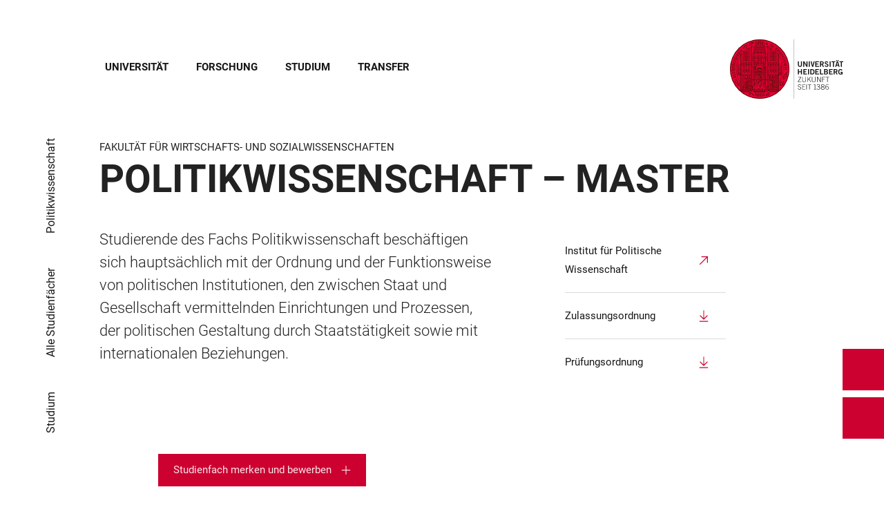

--- FILE ---
content_type: text/html; charset=utf-8
request_url: https://www.uni-heidelberg.de/de/studium/alle-studienfaecher/politikwissenschaft/politikwissenschaft-master
body_size: 26587
content:
<!DOCTYPE html>
<html lang="de">
  <head>
    <meta charset="utf-8"/>
    <meta name="viewport" content="width=device-width, initial-scale=1"/>
    <meta name="theme-color" content="#000000"/>
    <title data-rh="true">Politikwissenschaft – Master - Universität Heidelberg</title>
<meta data-rh="true" http-equiv="X-UA-Compatible" content="IE=edge"/>
<meta data-rh="true" name="viewport" content="width=device-width"/>
<meta data-rh="true" charset="UTF-8"/>
<meta data-rh="true" name="title" content="Politikwissenschaft – Master - Universität Heidelberg"/>
<meta data-rh="true" name="robots" content="index, follow"/>
<meta data-rh="true" name="referrer" content="origin"/>
<link data-rh="true" rel="icon" href="/assets/favicons/favicon.ico"/>
<link data-rh="true" rel="icon" type="image/png" sizes="16x16" href="/assets/favicons/favicon-16x16.png"/>
<link data-rh="true" rel="icon" type="image/png" sizes="32x32" href="/assets/favicons/favicon-32x32.png"/>
<link data-rh="true" rel="icon" type="image/png" sizes="96x96" href="/assets/favicons/favicon-96x96.png"/>
<link data-rh="true" rel="apple-touch-icon" href="/assets/favicons/older-iPhone.png"/>
<link data-rh="true" rel="apple-touch-icon" sizes="180x180" href="/assets/favicons/iPhone-6-Plus.png"/>
<link data-rh="true" rel="apple-touch-icon" sizes="152x152" href="/assets/favicons/iPad-Retina.png"/>
<link data-rh="true" rel="apple-touch-icon" sizes="167x167" href="/assets/favicons/iPad-Pro.png"/>
<link data-rh="true" rel="canonical" href="https://www.uni-heidelberg.de/de/studium/alle-studienfaecher/politikwissenschaft/politikwissenschaft-master"/>
<script data-rh="true" type="application/ld+json">{ "@context": "https://schema.org", "@type": "WebSite", "url": "https://backend.uni-heidelberg.de/de", "potentialAction": [{ "@type": "SearchAction", "target": { "@type": "EntryPoint", "urlTemplate": "https://backend.uni-heidelberg.de/de?overlay=search&q={search_term_string}" }, "query-input": "required name=search_term_string" }] }</script>
    <script type="module" crossorigin src="/assets/index-vAkEERGV.js"></script>
    <link rel="stylesheet" crossorigin href="/assets/index-DjTyyTCp.css">
  </head>

  <body >
    <div id="app"><link rel="preload" as="image" href="https://backend.uni-heidelberg.de/sites/default/files/site_logo/icon-symbol-uh-logo-black_3.svg"/><meta property="name" content="Home"/><meta property="position" content="1"/><meta property="position" content="2"/><meta property="position" content="3"/><meta property="position" content="4"/><svg class="Hidden_oiUPi"><use xlink:href="#6daccec2_"></use></svg><nav><h2 class="Hidden_JUjMm">Links zur Barrierefreiheit</h2><div class="Links_SPe-s"><a href="#mainContent">Zum Hauptinhalt</a><a aria-haspopup="dialog" aria-current="page" class="active" href="/de/studium/alle-studienfaecher/politikwissenschaft/politikwissenschaft-master?overlay=menu" data-discover="true">Hauptnavigation öffnen</a><a aria-haspopup="dialog" aria-current="page" class="active" href="/de/studium/alle-studienfaecher/politikwissenschaft/politikwissenschaft-master?overlay=search" data-discover="true">Webseitensuche öffnen</a></div></nav><header class="HeaderHeight_XM9mx headroom-wrapper"><div style="position:relative;top:0;left:0;right:0;z-index:3;-webkit-transform:translate3D(0, 0, 0);-ms-transform:translate3D(0, 0, 0);transform:translate3D(0, 0, 0)" class="headroom headroom--unfixed"><div class=""><div class="Grid_-uZKp"><div class="Row_L1jGf HeaderHeight_IG5X5 RowDecentral_UWGwE Row_aVLWu"><div role="navigation" class="NavColumn_78P2I NavColumnDecentral_3oVig ColumnMobile_EW6NU ColumnMobile2of6_GlHn1 ColumnTablet_-5r1n ColumnTablet2of6_RJl1I ColumnDesktop_twHjL ColumnDesktop11of14_QUrKo ColumnExtraWide_Tivbn ColumnExtraWide11of14_plkMV"><a aria-label="Hauptnavigation öffnen" aria-haspopup="dialog" aria-current="page" class="active" href="/de/studium/alle-studienfaecher/politikwissenschaft/politikwissenschaft-master?overlay=menu" data-discover="true"><svg class="Icon_oSYvY" aria-hidden="true"><use xlink:href="#6daccec2__icon-target-hamburger"></use></svg></a><a aria-label="Webseitensuche öffnen" aria-haspopup="dialog" aria-current="page" class="active" href="/de/studium/alle-studienfaecher/politikwissenschaft/politikwissenschaft-master?overlay=search" data-discover="true"><svg class="Icon_oSYvY" aria-hidden="true"><use xlink:href="#6daccec2__icon-target-search"></use></svg></a><div class="NavWrapper_u3SHO"><ul class="Nav_JY56w ListReset"><li class="NavItem_L-vtO"><a class="LinkDark_3-wss Link_4Ss6E" href="/de/universitaet" data-discover="true">Universität</a></li><li class="NavItem_L-vtO"><a class="LinkDark_3-wss Link_4Ss6E" href="/de/forschung" data-discover="true">Forschung</a></li><li class="NavItem_L-vtO"><a class="LinkDark_3-wss Link_4Ss6E" href="/de/studium" data-discover="true">Studium</a></li><li class="NavItem_L-vtO"><a class="LinkDark_3-wss Link_4Ss6E" href="/de/transfer" data-discover="true">Transfer</a></li></ul></div></div><div class="LogoColumnDecentral_k-mET ColumnMobile_EW6NU ColumnTablet_-5r1n ColumnDesktop_twHjL ColumnExtraWide_Tivbn"><a href="/de"><img src="https://backend.uni-heidelberg.de/sites/default/files/site_logo/icon-symbol-uh-logo-black_3.svg" class="LogoDecentral_cGIwX" alt="Universität Heidelberg Logo"/></a></div></div></div></div></div></header><main style="min-height:0"><div id="mainContent" class="" lang="de"><div class="Wrapper_YZCY8 Breadcrumbs Grid_-uZKp"><div class="Row_aVLWu"><div class="ColumnMobileHide_Az4Y5 ColumnMobile_EW6NU ColumnTablet_-5r1n ColumnDesktopUnhide_lnk4I ColumnDesktop_twHjL ColumnDesktop1of14_TUr3f ColumnExtraWide_Tivbn ColumnExtraWide1of14_6rahe"><nav aria-label="Sie sind hier" itemType="http://schema.org/BreadcrumbList" itemScope=""><ul class="List_oLdDY ListReset"><li class="ListItem_2trNn" itemProp="itemListElement" itemScope="" itemType="http://schema.org/ListItem"><a itemProp="item" class="Link_CdFV9 HomeLink_wfu11" href="/de" data-discover="true"><span><svg class="Home_2R9ct" role="img" aria-label="Home" aria-hidden="false"><use xlink:href="#6daccec2__icon-target-home"></use></svg></span></a><svg class="Chevron_trAqj" aria-hidden="true"><use xlink:href="#6daccec2__icon-target-chevron-right"></use></svg></li><li class="ListItem_2trNn" itemProp="itemListElement" itemScope="" itemType="http://schema.org/ListItem"><a itemProp="item" class="Link_CdFV9" href="/de/studium" data-discover="true"><span itemProp="name">Studium</span></a><svg class="Chevron_trAqj" aria-hidden="true"><use xlink:href="#6daccec2__icon-target-chevron-right"></use></svg></li><li class="ListItem_2trNn" itemProp="itemListElement" itemScope="" itemType="http://schema.org/ListItem"><a itemProp="item" class="Link_CdFV9" href="/de/studium/alle-studienfaecher" data-discover="true"><span itemProp="name">Alle Studienfächer</span></a><svg class="Chevron_trAqj" aria-hidden="true"><use xlink:href="#6daccec2__icon-target-chevron-right"></use></svg></li><li class="ListItem_2trNn" itemProp="itemListElement" itemScope="" itemType="http://schema.org/ListItem"><a itemProp="item" class="Link_CdFV9" href="/de/studium/alle-studienfaecher/politikwissenschaft" data-discover="true"><span itemProp="name">Politikwissenschaft </span></a></li></ul></nav></div></div></div><div class="Grid_-uZKp"><div class="Row_aVLWu"><div class="ColumnMobile_EW6NU ColumnMobile6of6_cICf1 ColumnTablet_-5r1n ColumnTablet6of6_0mw8T ColumnDesktop_twHjL ColumnDesktop13of14_rWPgX ColumnDesktopOffset1of14_Ohwx1 ColumnExtraWide_Tivbn ColumnExtraWide13of14_4LM9D ColumnExtraWideOffset1of14_6jQA-"><h1 class=""><span class="MetaTitle_CEpti BodyFontStyle">Fakultät für Wirtschafts- und Sozialwissenschaften<!-- --> </span><span class="">Politikwissenschaft – Master</span></h1></div></div></div><div class="Wrapper_06VSe VerticalSpacing Grid_-uZKp"><div class="Row_aVLWu"><div class="Content_-rb7L ContentLeft_HBlPZ ColumnMobile_EW6NU ColumnMobile6of6_cICf1 ColumnTablet_-5r1n ColumnTablet6of6_0mw8T ColumnDesktop_twHjL ColumnDesktop7of14_EX30L ColumnDesktopOffset1of14_Ohwx1 ColumnWide_FHpAR ColumnWide7of14_8yjl7 ColumnWideOffset2of14_JYHVX ColumnExtraWide_Tivbn ColumnExtraWide7of14_O2-vW ColumnExtraWideOffset2of14_IumtU"><div><p class="lead">Studierende des Fachs Politikwissenschaft beschäftigen sich hauptsächlich mit der Ordnung und der Funktionsweise von politischen Institutionen, den zwischen Staat und Gesellschaft vermittelnden Einrichtungen und Prozessen, der politischen Gestaltung durch Staatstätigkeit sowie mit internationalen Beziehungen.</p></div></div><div class="SubParagraph_1garQ VerticalSpacing ColumnMobile_EW6NU ColumnMobile6of6_cICf1 ColumnTablet_-5r1n ColumnTablet6of6_0mw8T ColumnDesktop_twHjL ColumnDesktop3of14_0lRpx ColumnDesktopOffset1of14_Ohwx1 ColumnWide_FHpAR ColumnWide3of14_1Yxeq ColumnWideOffset1of14_ZAyBe ColumnExtraWide_Tivbn ColumnExtraWide3of14_cLqv5 ColumnExtraWideOffset1of14_6jQA-"><div class="Container_bpM-P"><div><ul class="List_JhKwS ListReset NoButton_HcXli"><li class="ListItem_Qo2KF ListItem_9qG--"><a href="https://www.uni-heidelberg.de/politikwissenschaften/master.html" class="ListLink_5Nob- ListLink link-external" target="_blank"><span>Institut für Politische Wissenschaft</span></a></li><li class="ListItem_Qo2KF ListItem_9qG--"><a href="https://backend.uni-heidelberg.de/de/dokumente/zulassungsordnung-politikwissenschaft-ma-2016-10-04/download" class="ListLink_5Nob- ListLink link-file"><span>Zulassungsordnung</span></a></li><li class="ListItem_Qo2KF ListItem_9qG--"><a href="https://backend.uni-heidelberg.de/de/dokumente/pruefungsordnung-politikwissenschaft-ma-2016-09-28/download" class="ListLink_5Nob- ListLink link-file"><span>Prüfungsordnung</span></a></li></ul></div><div class="Button_0MBgJ"></div></div></div></div></div><div class="Wrapper_2bg7i VerticalSpacing Grid_-uZKp"><div class="Row_aVLWu"><div class="ColumnMobile_EW6NU ColumnMobile6of6_cICf1 ColumnTablet_-5r1n ColumnTablet6of6_0mw8T ColumnDesktop_twHjL ColumnDesktop10of14_SXTbl ColumnDesktopOffset2of14_Hilei ColumnExtraWide_Tivbn ColumnExtraWide10of14_yPwGM ColumnExtraWideOffset2of14_IumtU"><a href="." class="link-add button" target="_blank">Studienfach merken und bewerben</a></div></div></div><div class="Wrapper_nFoVH VerticalSpacing Grid_-uZKp"><div class="Row_aVLWu"><div class="ColumnMobile_EW6NU ColumnMobile6of6_cICf1 ColumnTablet_-5r1n ColumnTablet6of6_0mw8T ColumnDesktop_twHjL ColumnDesktop12of14_0J1Ww ColumnDesktopOffset1of14_Ohwx1 ColumnExtraWide_Tivbn ColumnExtraWide12of14_xzz0G ColumnExtraWideOffset1of14_6jQA-"><h2 class="Title_oU-pm HeadingLeftLine">Fakten &amp; Formalia</h2><table class="Table_-Q5lc"><tbody><tr class="TableRow_CvNcn"><td class="TableColumn_yNT70">Abschluss</td><td class="TableColumn_yNT70">Master of Arts</td></tr><tr class="TableRow_CvNcn"><td class="TableColumn_yNT70">Studiengangstyp</td><td class="TableColumn_yNT70">Konsekutiv</td></tr><tr class="TableRow_CvNcn"><td class="TableColumn_yNT70">Studienbeginn</td><td class="TableColumn_yNT70">Winter- und Sommersemester</td></tr><tr class="TableRow_CvNcn"><td class="TableColumn_yNT70">Regelstudienzeit</td><td class="TableColumn_yNT70">4 Semester</td></tr><tr class="TableRow_CvNcn"><td class="TableColumn_yNT70">Lehrsprache(n)</td><td class="TableColumn_yNT70">Deutsch und Englisch</td></tr><tr class="TableRow_CvNcn"><td class="TableColumn_yNT70">Gebühren und Beiträge<span data-tooltip-id="tooltip-Fur-Nicht-Staa" data-tooltip-html="Für Nicht-Staatsangehörige der EU/EEG ohne deutsche Hochschulzugangsberechtigung fallen zusätzliche Beiträge an." data-tooltip-offset="10" data-tooltip-position-strategy="fixed" data-tooltip-place="right" class="TooltipTrigger_clq-v"><svg role="tooltip" aria-label="Mehr Informationen" aria-hidden="false"><use xlink:href="#6daccec2__icon-target-info-black"></use></svg></span></td><td class="TableColumn_yNT70">161,10 € / Semester</td></tr><tr class="TableRow_CvNcn"><td class="TableColumn_yNT70">Bewerbungsverfahren</td><td class="TableColumn_yNT70">Verfahren für konsekutive Masterstudiengänge mit Zugangsbeschränkung</td></tr><tr class="TableRow_CvNcn"><td class="TableColumn_yNT70">Bewerbungsfristen</td><td class="TableColumn_yNT70">Informationen zu Bewerbungsfristen erhalten Sie, nachdem Sie sich einen Studiengang zusammengestellt haben.</td></tr><tr class="TableRow_CvNcn"><td class="TableColumn_yNT70">Als Begleitfach wählbar</td><td class="TableColumn_yNT70">Ja</td></tr></tbody></table></div></div></div><div class="Wrapper_06VSe VerticalSpacing HasTitle_pAQ6m Grid_-uZKp"><div class="Row_aVLWu"><div class="ColumnMobile_EW6NU ColumnMobile6of6_cICf1 ColumnTablet_-5r1n ColumnTablet6of6_0mw8T ColumnDesktop_twHjL ColumnDesktop10of14_SXTbl ColumnDesktopOffset1of14_Ohwx1 ColumnWide_FHpAR ColumnWide10of14_mbC3W ColumnWideOffset2of14_JYHVX ColumnExtraWide_Tivbn ColumnExtraWide10of14_yPwGM ColumnExtraWideOffset2of14_IumtU"><h2 class="Title_fJ3-2 HeadingLeftLine">Inhalt des Studiums</h2></div></div><div class="Row_aVLWu"><div class="Content_-rb7L ContentLeft_HBlPZ ColumnMobile_EW6NU ColumnMobile6of6_cICf1 ColumnTablet_-5r1n ColumnTablet6of6_0mw8T ColumnDesktop_twHjL ColumnDesktop12of14_0J1Ww ColumnDesktopOffset1of14_Ohwx1 ColumnWide_FHpAR ColumnWide10of14_mbC3W ColumnWideOffset2of14_JYHVX ColumnExtraWide_Tivbn ColumnExtraWide10of14_yPwGM ColumnExtraWideOffset2of14_IumtU"><div><p>Der Masterstudiengang Politikwissenschaft richtet sich an Absolventen eines ersten Studiengangs, die eine weiterführende wissenschaftliche Ausbildung im Fach Politikwissenschaft in einem forschungsstarken Umfeld anstreben. Gegenstand des Masterstudiengangs ist die theoriegeleitete empirische Analyse von Demokratien, der Staatstätigkeit in unterschiedlichen politischen Systemen, der vergleichenden Analyse politischer Systeme, der Außenpolitik, von Institutionen sowie von Konflikten und internationaler Ordnungspolitik.&nbsp;</p>
<p>Der Master spiegelt die Forschungsschwerpunkte und Kernkompetenzen des Instituts für Politische Wissenschaft wider, vornehmlich die Vergleichende Analyse politischer Systeme allgemein und die Demokratie- und Staatstätigkeitsforschung im Besonderen, die Konfliktforschung und die Institutionenanalyse. Er bietet den Studierenden Möglichkeiten zur Schwerpunktsetzung innerhalb der angebotenen Module und damit zur individuellen Profilbildung. Die Studierenden werden zudem in die laufende Forschungspraxis aktiv eingebunden und erhalten Einblick in aktuelle politikwissenschaftliche Forschungsdebatten.&nbsp;</p>
<p>Dieser Masterstudiengang muss mit einem Begleitfach kombiniert werden. Weitere Informationen hierzu finden Sie in der Prüfungsordnung.</p></div></div></div></div><div class="Wrapper_06VSe VerticalSpacing HasTitle_pAQ6m Grid_-uZKp"><div class="Row_aVLWu"><div class="ColumnMobile_EW6NU ColumnMobile6of6_cICf1 ColumnTablet_-5r1n ColumnTablet6of6_0mw8T ColumnDesktop_twHjL ColumnDesktop10of14_SXTbl ColumnDesktopOffset1of14_Ohwx1 ColumnWide_FHpAR ColumnWide10of14_mbC3W ColumnWideOffset2of14_JYHVX ColumnExtraWide_Tivbn ColumnExtraWide10of14_yPwGM ColumnExtraWideOffset2of14_IumtU"><h2 class="Title_fJ3-2 HeadingLeftLine">Aufbau des Studiums</h2></div></div><div class="Row_aVLWu"><div class="Content_-rb7L ContentLeft_HBlPZ ColumnMobile_EW6NU ColumnMobile6of6_cICf1 ColumnTablet_-5r1n ColumnTablet6of6_0mw8T ColumnDesktop_twHjL ColumnDesktop7of14_EX30L ColumnDesktopOffset1of14_Ohwx1 ColumnWide_FHpAR ColumnWide7of14_8yjl7 ColumnWideOffset2of14_JYHVX ColumnExtraWide_Tivbn ColumnExtraWide7of14_O2-vW ColumnExtraWideOffset2of14_IumtU"><div><p>Das Studium gliedert sich in&nbsp;</p>
<ul>
  <li>Wahlpflichtmodule, die&nbsp;vertiefte politikwissenschaftliche Kenntnisse&nbsp;vermitteln (aus sechs angebotenen Modulen sind vier nach freier Wahl zu absolvieren)</li>
  <li>ein Forschungsseminar mit anschließendem einsemestrigem studienbegleitendem Forschungspraktikum, das&nbsp;die theoretischen und methodischen Wissensgrundlagen&nbsp;erweitert&nbsp;und die Studierenden an laufenden Forschungsprojekten beteiligt&nbsp;&nbsp;</li>
  <li>mündliche Prüfung</li>
  <li>Masterkolloquium&nbsp;</li>
  <li>Masterarbeit</li>
</ul></div></div><div class="SubParagraph_1garQ VerticalSpacing ColumnMobile_EW6NU ColumnMobile6of6_cICf1 ColumnTablet_-5r1n ColumnTablet6of6_0mw8T ColumnDesktop_twHjL ColumnDesktop3of14_0lRpx ColumnDesktopOffset1of14_Ohwx1 ColumnWide_FHpAR ColumnWide3of14_1Yxeq ColumnWideOffset1of14_ZAyBe ColumnExtraWide_Tivbn ColumnExtraWide3of14_cLqv5 ColumnExtraWideOffset1of14_6jQA-"><div class="Container_bpM-P"><div><ul class="List_JhKwS ListReset NoButton_HcXli"><li class="ListItem_Qo2KF ListItem_9qG--"><a href="http://www.uni-heidelberg.de/md/politik/aktuelles/modulhandbuch_ma_politikwissenschaft_28_09_2016_a.pdf" class="ListLink_5Nob- ListLink link-file"><span>Modulhandbuch </span></a></li></ul></div><div class="Button_0MBgJ"></div></div></div></div></div><div class="Wrapper_06VSe VerticalSpacing HasTitle_pAQ6m Grid_-uZKp"><div class="Row_aVLWu"><div class="ColumnMobile_EW6NU ColumnMobile6of6_cICf1 ColumnTablet_-5r1n ColumnTablet6of6_0mw8T ColumnDesktop_twHjL ColumnDesktop10of14_SXTbl ColumnDesktopOffset1of14_Ohwx1 ColumnWide_FHpAR ColumnWide10of14_mbC3W ColumnWideOffset2of14_JYHVX ColumnExtraWide_Tivbn ColumnExtraWide10of14_yPwGM ColumnExtraWideOffset2of14_IumtU"><h2 class="Title_fJ3-2 HeadingLeftLine">MEIN WEG ZU BEWERBUNG UND ZULASSUNG</h2></div></div><div class="Row_aVLWu"><div class="Content_-rb7L ContentLeft_HBlPZ ColumnMobile_EW6NU ColumnMobile6of6_cICf1 ColumnTablet_-5r1n ColumnTablet6of6_0mw8T ColumnDesktop_twHjL ColumnDesktop12of14_0J1Ww ColumnDesktopOffset1of14_Ohwx1 ColumnWide_FHpAR ColumnWide10of14_mbC3W ColumnWideOffset2of14_JYHVX ColumnExtraWide_Tivbn ColumnExtraWide10of14_yPwGM ColumnExtraWideOffset2of14_IumtU"><div><p>Über den Button „Studienfach merken und bewerben +“ können Sie dieses Studienfach zur Merkliste des Studiengangfinders hinzufügen. Dort finden Sie individuell auf Ihr Bewerbungsprofil zugeschnittene Informationen zu Bewerbung, Zulassung und Immatrikulation und auch den Zugang zur Bewerbungsplattform. Bitte beachten Sie die jeweiligen Termine und Fristen.</p></div></div></div></div><div class="Wrapper_2bg7i VerticalSpacing Grid_-uZKp"><div class="Row_aVLWu"><div class="ColumnMobile_EW6NU ColumnMobile6of6_cICf1 ColumnTablet_-5r1n ColumnTablet6of6_0mw8T ColumnDesktop_twHjL ColumnDesktop10of14_SXTbl ColumnDesktopOffset2of14_Hilei ColumnExtraWide_Tivbn ColumnExtraWide10of14_yPwGM ColumnExtraWideOffset2of14_IumtU"><a href="." class="link-add button" target="_blank">Studienfach merken und bewerben</a></div></div></div><div class="Wrapper_nFoVH VerticalSpacing Grid_-uZKp"><div class="Row_aVLWu"><div class="ColumnMobile_EW6NU ColumnMobile6of6_cICf1 ColumnTablet_-5r1n ColumnTablet6of6_0mw8T ColumnDesktop_twHjL ColumnDesktop12of14_0J1Ww ColumnDesktopOffset1of14_Ohwx1 ColumnExtraWide_Tivbn ColumnExtraWide12of14_xzz0G ColumnExtraWideOffset1of14_6jQA-"><h2 class="Title_uPBhq HeadingLeftLine">Weitere Abschlüsse</h2><a class="Link_-cwD- button button-large" href="/de/studium/alle-studienfaecher/politikwissenschaft/politikwissenschaft-bachelor-25" data-discover="true"><div class="LeftContent_wgDJg"><svg class="Icon_4nCDi" aria-hidden="true"><use xlink:href="#6daccec2__icon-target-bachelor-25-white"></use></svg><p class="LinkTitle_T17k- SmallHeading">Bachelor 25%</p></div><div class="RightContent_OseMY"><p class="LinkText_VDdCM Caption">Mehr erfahren</p><svg class="Arrow_sOkBG" aria-hidden="true"><use xlink:href="#6daccec2__icon-target-arrow-right-white"></use></svg></div></a><a class="Link_-cwD- button button-large" href="/de/studium/alle-studienfaecher/politikwissenschaft/politikwissenschaft-bachelor-50" data-discover="true"><div class="LeftContent_wgDJg"><svg class="Icon_4nCDi" aria-hidden="true"><use xlink:href="#6daccec2__icon-target-bachelor-50-white"></use></svg><p class="LinkTitle_T17k- SmallHeading">Bachelor 50%</p></div><div class="RightContent_OseMY"><p class="LinkText_VDdCM Caption">Mehr erfahren</p><svg class="Arrow_sOkBG" aria-hidden="true"><use xlink:href="#6daccec2__icon-target-arrow-right-white"></use></svg></div></a><a class="Link_-cwD- button button-large" href="/de/studium/alle-studienfaecher/politikwissenschaft/politikwissenschaft-bachelor-75" data-discover="true"><div class="LeftContent_wgDJg"><svg class="Icon_4nCDi" aria-hidden="true"><use xlink:href="#6daccec2__icon-target-bachelor-75-white"></use></svg><p class="LinkTitle_T17k- SmallHeading">Bachelor 75%</p></div><div class="RightContent_OseMY"><p class="LinkText_VDdCM Caption">Mehr erfahren</p><svg class="Arrow_sOkBG" aria-hidden="true"><use xlink:href="#6daccec2__icon-target-arrow-right-white"></use></svg></div></a><a class="Link_-cwD- button button-large" href="/de/studium/alle-studienfaecher/politikwissenschaft/politikwissenschaft-teilstudiengang-im-master-of-education" data-discover="true"><div class="LeftContent_wgDJg"><svg class="Icon_4nCDi" aria-hidden="true"><use xlink:href="#6daccec2__icon-target-master-education-white"></use></svg><p class="LinkTitle_T17k- SmallHeading">Master of Education (M.Ed.)</p></div><div class="RightContent_OseMY"><p class="LinkText_VDdCM Caption">Mehr erfahren</p><svg class="Arrow_sOkBG" aria-hidden="true"><use xlink:href="#6daccec2__icon-target-arrow-right-white"></use></svg></div></a></div></div></div></div><div class="ButtonWrapper_8ZAug"><a href="/en/study/all-subjects/political-science/political-science-master" class="Wrapper_g5vOw Wrapper_qktHH"><div class="IconWrapper_dOOX1 ContactWrapper_kUfiE"><svg class="Icon_hCTck Contact_n8dEp" aria-hidden="true"><use xlink:href="#6daccec2__icon-target-globe"></use></svg></div><div class="TextWrapper_mFc-P TextWrapper_oBpW8"><p class="Title_K45YL Title_RdgoP">English</p><svg class="Arrow_ompmD Arrow_POmbg" aria-hidden="true"><use xlink:href="#6daccec2__icon-target-arrow-right-white"></use></svg></div></a><a aria-haspopup="dialog" aria-current="page" class="Wrapper_qktHH active" href="/de/studium/alle-studienfaecher/politikwissenschaft/politikwissenschaft-master?overlay=contact" data-discover="true"><div class="ContactWrapper_kUfiE"><svg class="Contact_n8dEp" aria-hidden="true"><use xlink:href="#6daccec2__icon-target-contact"></use></svg></div><div class="TextWrapper_oBpW8"><p class="Title_RdgoP">Kontakt</p><svg class="Arrow_POmbg" aria-hidden="true"><use xlink:href="#6daccec2__icon-target-arrow-expand-white"></use></svg></div></a></div></main><footer itemScope="" itemType="http://schema.org/WPFooter" class="FooterWrapper_i-7WH"><h2 class="HiddenTitle_m6hBT">Footer</h2><div class="UpperFooterWrapper_u1LDw PrintNone_RhQei"><div class="UpperFooter_pOd9K Grid_x60-K Grid_-uZKp"><div role="navigation" aria-label="Footer Navigation" class="Row_aVLWu"><div class="ColumnMobile_EW6NU ColumnMobile6of6_cICf1 ColumnTablet_-5r1n ColumnTablet2of6_RJl1I ColumnDesktop_twHjL ColumnDesktop3of14_0lRpx ColumnDesktopOffset1of14_Ohwx1 ColumnExtraWide_Tivbn ColumnExtraWide3of14_cLqv5 ColumnExtraWideOffset1of14_6jQA-"><div class="Wrapper_pnirU IsExpanded PreventDesktopToggle_6lk4u Footer_mrkRR"><div role="button" tabindex="0"><h3 class="Title_h9rM-"><span class="Label_ylUz0">Hauptnavigation</span><svg class="Icon_ZVFek" aria-hidden="true"><use xlink:href="#6daccec2__icon-target-chevron-down"></use></svg></h3></div><div aria-hidden="false" class="rah-static rah-static--height-auto " style="height:auto;overflow:visible"><div><ul class="SubNavList_1Evwq List_w--3T ListReset"><li class="ListItem_0wJZ6"><a class="" href="/de/universitaet" data-discover="true">Universität</a></li><li class="ListItem_0wJZ6"><a class="" href="/de/forschung" data-discover="true">Forschung</a></li><li class="ListItem_0wJZ6"><a class="" href="/de/studium" data-discover="true">Studium</a></li><li class="ListItem_0wJZ6"><a class="" href="/de/transfer" data-discover="true">Transfer</a></li><li class="ListItem_0wJZ6"><a class="" href="/de/newsroom" data-discover="true">Newsroom</a></li><li class="ListItem_0wJZ6"><a class="" href="/de/veranstaltungen" data-discover="true">Veranstaltungen</a></li><li class="ListItem_0wJZ6"><a class="" href="/de/universitaet/lagekarten" data-discover="true">Lagekarten</a></li></ul></div></div></div></div><div class="ColumnMobile_EW6NU ColumnMobile6of6_cICf1 ColumnTablet_-5r1n ColumnTablet2of6_RJl1I ColumnDesktop_twHjL ColumnDesktop3of14_0lRpx ColumnExtraWide_Tivbn ColumnExtraWide3of14_cLqv5"><div class="Wrapper_pnirU IsExpanded PreventDesktopToggle_6lk4u Footer_mrkRR"><div role="button" tabindex="0"><h3 class="Title_h9rM-"><span class="Label_ylUz0">Informationen für</span><svg class="Icon_ZVFek" aria-hidden="true"><use xlink:href="#6daccec2__icon-target-chevron-down"></use></svg></h3></div><div aria-hidden="false" class="rah-static rah-static--height-auto " style="height:auto;overflow:visible"><div><ul class="SubNavList_1Evwq List_w--3T ListReset"><li class="ListItem_0wJZ6"><a title="Alumni" aria-label="Alumni" class="" href="/de/alumni" data-discover="true">Alumni</a></li><li class="ListItem_0wJZ6"><a title="Beschäftigte" aria-label="Beschäftigte" class="" href="/de/beschaeftigte-in-wissenschaft-verwaltung-und-technik" data-discover="true">Beschäftigte</a></li><li class="ListItem_0wJZ6"><a title="Doktoranden" aria-label="Doktoranden" class="" href="/de/doktorandinnen" data-discover="true">Doktorand:innen</a></li><li class="ListItem_0wJZ6"><a title="Lehrende" aria-label="Lehrende" class="" href="/de/serviceportal-lehre" data-discover="true">Lehrende</a></li><li class="ListItem_0wJZ6"><a title="Presse &amp; Medien" aria-label="Presse &amp; Medien" class="" href="/de/presse-medien" data-discover="true">Presse &amp; Medien</a></li><li class="ListItem_0wJZ6"><a title="Freunde &amp; Förderer" aria-label="Freunde &amp; Förderer" class="" href="/de/freunde-foerderer" data-discover="true">Freunde &amp; Förderer</a></li></ul></div></div></div></div><div class="ColumnMobile_EW6NU ColumnMobile6of6_cICf1 ColumnTablet_-5r1n ColumnTablet2of6_RJl1I ColumnDesktop_twHjL ColumnDesktop3of14_0lRpx ColumnExtraWide_Tivbn ColumnExtraWide3of14_cLqv5"><div class="Wrapper_pnirU IsExpanded PreventDesktopToggle_6lk4u Footer_mrkRR"><div role="button" tabindex="0"><h3 class="Title_h9rM-"><span class="Label_ylUz0">Schnelleinstieg</span><svg class="Icon_ZVFek" aria-hidden="true"><use xlink:href="#6daccec2__icon-target-chevron-down"></use></svg></h3></div><div aria-hidden="false" class="rah-static rah-static--height-auto " style="height:auto;overflow:visible"><div><ul class="SubNavList_1Evwq List_w--3T ListReset"><li class="ListItem_0wJZ6"><a class="" href="/de/einrichtungen" data-discover="true">Einrichtungen</a></li><li class="ListItem_0wJZ6"><a class="" href="/de/einrichtungen/fakultaeten" data-discover="true">Fakultäten</a></li><li class="ListItem_0wJZ6"><a class="" href="/de/international" data-discover="true">International</a></li><li class="ListItem_0wJZ6"><a class="" href="/de/forschung/forschungsprofil/exzellenzstrategie" data-discover="true">Exzellenzstrategie</a></li><li class="ListItem_0wJZ6"><a class="" href="/de/studium/studienorganisation/termine-und-fristen" data-discover="true">Termine &amp; Fristen</a></li><li class="ListItem_0wJZ6"><a href="https://www.uni-heidelberg.de/de/studium/vorlesungsverzeichnisse" class="" target="_blank">Lehrveranstaltungen</a></li><li class="ListItem_0wJZ6"><a class="" href="/de/stellenmarkt" data-discover="true">Stellenmarkt</a></li></ul></div></div></div></div><div class="ColumnMobile_EW6NU ColumnMobile6of6_cICf1 ColumnTablet_-5r1n ColumnTablet6of6_0mw8T ColumnDesktop_twHjL ColumnDesktop3of14_0lRpx ColumnExtraWide_Tivbn ColumnExtraWide3of14_cLqv5"><div class="Address_xwucT"><h3 class="AddressTitle_aHDvX">Kontakt</h3><address><p class="AddressBlock_BcWn3">+49 6221 54-0</p><div class="AddressBlockFormatted_NdJBZ"><p>Universität Heidelberg</p>

<p><span>Grabengasse 1</span></p>

<p><span>69117 Heidelberg</span></p>
</div><p class="AddressMapBlock_wYtjo"><a class="" href="/de/universitaet/anreise-und-wegbeschreibung" data-discover="true">Anfahrt</a></p></address></div></div><div class="LogoColumn_d0gxo ColumnMobile_EW6NU ColumnMobile6of6_cICf1 ColumnTablet_-5r1n ColumnTablet4of6_YRGAb ColumnDesktop_twHjL ColumnDesktop9of14_CH9lR ColumnDesktopOffset1of14_Ohwx1 ColumnExtraWide_Tivbn ColumnExtraWide9of14_ke6tI ColumnExtraWideOffset1of14_6jQA-"><div class="PartnerLinks_TeBYn"><h3 class="TitleHidden_Xeb-Z Title_b3-O8">Footer Memberships</h3><ul class="List_w--3T ListReset"><li class="ListItem_0wJZ6"><a href="https://4euplus.eu/" class="" target="_blank"><svg class="Icon_0WvAa group-assoc-4eu" role="img" aria-label="4eu+" aria-hidden="false"><use xlink:href="#6daccec2__icon-target-group-assoc-4eu"></use></svg></a></li><li class="ListItem_0wJZ6"><a href="http://www.leru.org/" class="" target="_blank"><svg class="Icon_0WvAa group-assoc-leru" role="img" aria-label="LERU" aria-hidden="false"><use xlink:href="#6daccec2__icon-target-group-assoc-leru"></use></svg></a></li><li class="ListItem_0wJZ6"><a href="http://www.coimbra-group.eu/" class="" target="_blank"><svg class="Icon_0WvAa group-assoc-coimbra-group" role="img" aria-label="Coimbra Group" aria-hidden="false"><use xlink:href="#6daccec2__icon-target-group-assoc-coimbra-group"></use></svg></a></li><li class="ListItem_0wJZ6"><a href="https://www.german-u15.de/" class="" target="_blank"><svg class="Icon_0WvAa group-assoc-u15" role="img" aria-label="German U15" aria-hidden="false"><use xlink:href="#6daccec2__icon-target-group-assoc-u15"></use></svg></a></li><li class="ListItem_0wJZ6"><a href="https://www.health-life-sciences.de/de-de/" class="" target="_blank"><svg class="Icon_0WvAa group-assoc-alliance" role="img" aria-label="Health + Life Science Alliance" aria-hidden="false"><use xlink:href="#6daccec2__icon-target-group-assoc-alliance"></use></svg></a></li><li class="ListItem_0wJZ6"><a href="https://www.m-r-n.com/" class="" target="_blank"><svg class="Icon_0WvAa group-assoc-mrn" role="img" aria-label="Metropolregion Rhein-Neckar" aria-hidden="false"><use xlink:href="#6daccec2__icon-target-group-assoc-mrn"></use></svg></a></li><li class="ListItem_0wJZ6"><a href="https://www.heidelberg.de/hd,Lde/HD.html" class="" target="_blank"><svg class="Icon_0WvAa group-assoc-heidelberg" role="img" aria-label="Stadt Heidelberg" aria-hidden="false"><use xlink:href="#6daccec2__icon-target-group-assoc-heidelberg"></use></svg></a></li><li class="ListItem_0wJZ6"><a class="" href="/de/universitaet/das-profil-der-universitaet-heidelberg/familiengerechte-universitaet" data-discover="true"><svg class="Icon_0WvAa group-assoc-fu" role="img" aria-label="Familiengerechte Universität" aria-hidden="false"><use xlink:href="#6daccec2__icon-target-group-assoc-fu"></use></svg></a></li></ul></div></div><div class="LogoColumn_d0gxo ColumnMobile_EW6NU ColumnMobile2of6_GlHn1 ColumnTablet_-5r1n ColumnTablet2of6_RJl1I ColumnDesktop_twHjL ColumnDesktop3of14_0lRpx ColumnExtraWide_Tivbn ColumnExtraWide3of14_cLqv5"><a href="https://www.uni-heidelberg.de/" class="" tabindex="-1" target="_blank"><svg class="Logo_qqthG" role="presentation" aria-label="Universität Heidelberg - Zukunft seit 1386" aria-hidden="false"><use xlink:href="#6daccec2__icon-target-uh-logo-white"></use></svg></a></div></div></div></div><div class="LowerFooterWrapper_SCG4E"><div class="LowerFooter_4yd1o Grid_x60-K Grid_-uZKp"><div class="Row_aVLWu"><div aria-hidden="true" class="PrintNone_RhQei ColumnMobile_EW6NU ColumnMobile6of6_cICf1 ColumnTablet_-5r1n ColumnTablet6of6_0mw8T ColumnDesktop_twHjL ColumnDesktop6of14_UUCFI ColumnDesktopOffset1of14_Ohwx1 ColumnExtraWide_Tivbn ColumnExtraWide6of14_ILFTY ColumnExtraWideOffset1of14_6jQA-"><h3 class="Title_IMVm6">Sprachen</h3><span class="PrefixText_dbecB">This website in</span><ul class="List_iGssa ListReset"><li class="ListItem_4B8y7"><a href="/de/studium/alle-studienfaecher/politikwissenschaft/politikwissenschaft-master" class="LinkActive_zjTti Link_Nrc3a" tabindex="-1">Deutsch</a></li><li class="ListItem_4B8y7"><a href="/en/study/all-subjects/political-science/political-science-master" class="Link_Nrc3a" tabindex="-1">English</a></li></ul></div><div class="PrintNone_RhQei DisplayFooterContent_el9EQ ColumnMobile_EW6NU ColumnMobile6of6_cICf1 ColumnTablet_-5r1n ColumnTablet3of6_D0MVa ColumnTabletOffset3of6_9HmAb ColumnDesktop_twHjL ColumnDesktop6of14_UUCFI ColumnDesktopOffset1of14_Ohwx1 ColumnExtraWide_Tivbn ColumnExtraWide6of14_ILFTY ColumnExtraWideOffset1of14_6jQA-"><div class="MetaNav_0SE4S"><h3 class="TitleHidden_Xeb-Z Title_b3-O8">Footer Legal</h3><ul class="List_w--3T ListReset"><li class="ListItem_0wJZ6"><a class="" href="/de/impressum" data-discover="true">Impressum</a></li><li class="ListItem_0wJZ6"><a class="" href="/de/datenschutzerklaerung" data-discover="true">Datenschutzerklärung</a></li><li class="ListItem_0wJZ6"><a class="" href="/de/barrierefreiheit" data-discover="true">Barrierefreiheit</a></li></ul></div></div><div class="PrintNone_RhQei ColumnMobile_EW6NU ColumnMobile6of6_cICf1 ColumnTablet_-5r1n ColumnTablet3of6_D0MVa ColumnDesktop_twHjL ColumnDesktop3of14_0lRpx ColumnExtraWide_Tivbn ColumnExtraWide3of14_cLqv5"><div class="SocialLinks_liZnF"><h3 class="TitleHidden_Xeb-Z Title_b3-O8">Footer Social Media</h3><ul class="List_w--3T ListReset"><li class="ListItem_0wJZ6"><a href="https://www.facebook.com/uniheidelberg/" class="" target="_blank"><svg class="Icon_0WvAa facebook" role="img" aria-label="Facebook" aria-hidden="false"><use xlink:href="#6daccec2__icon-target-facebook"></use></svg></a></li><li class="ListItem_0wJZ6"><a href="https://bsky.app/profile/uniheidelberg.bsky.social" class="" target="_blank"><svg class="Icon_0WvAa bluesky" role="img" aria-label="Bluesky" aria-hidden="false"><use xlink:href="#6daccec2__icon-target-bluesky"></use></svg></a></li><li class="ListItem_0wJZ6"><a href="https://xn--baw-joa.social/@uniheidelberg" class="" rel="me" target="_blank"><svg class="Icon_0WvAa mastodon" role="img" aria-label="Mastodon" aria-hidden="false"><use xlink:href="#6daccec2__icon-target-mastodon"></use></svg></a></li><li class="ListItem_0wJZ6"><a href="https://www.instagram.com/uniheidelberg/" class="" target="_blank"><svg class="Icon_0WvAa instagram" role="img" aria-label="Instagram" aria-hidden="false"><use xlink:href="#6daccec2__icon-target-instagram"></use></svg></a></li><li class="ListItem_0wJZ6"><a href="https://www.linkedin.com/school/uni-heidelberg" class="" target="_blank"><svg class="Icon_0WvAa linkedin" role="img" aria-label="LinkedIn" aria-hidden="false"><use xlink:href="#6daccec2__icon-target-linkedin"></use></svg></a></li><li class="ListItem_0wJZ6"><a href="https://www.youtube.com/uniheidelberg" class="" target="_blank"><svg class="Icon_0WvAa youtube" role="img" aria-label="YouTube" aria-hidden="false"><use xlink:href="#6daccec2__icon-target-youtube"></use></svg></a></li></ul></div></div><div class="ColumnMobile_EW6NU ColumnMobile6of6_cICf1 ColumnTablet_-5r1n ColumnTablet3of6_D0MVa ColumnDesktop_twHjL ColumnDesktop3of14_0lRpx ColumnExtraWide_Tivbn ColumnExtraWide3of14_cLqv5"><div class="Disclaimer_vy3X4">©2026 Universität Heidelberg</div></div></div><div class="Row_aVLWu"><div class="PrintNone_RhQei HideFooterContent_V-dPq ColumnMobile_EW6NU ColumnMobile6of6_cICf1 ColumnTablet_-5r1n ColumnTablet3of6_D0MVa ColumnTabletOffset3of6_9HmAb ColumnDesktop_twHjL ColumnDesktop6of14_UUCFI ColumnDesktopOffset1of14_Ohwx1 ColumnExtraWide_Tivbn ColumnExtraWide6of14_ILFTY ColumnExtraWideOffset1of14_6jQA-"><div class="MetaNav_0SE4S"><h3 class="TitleHidden_Xeb-Z Title_b3-O8">Footer Legal</h3><ul class="List_w--3T ListReset"><li class="ListItem_0wJZ6"><a class="" href="/de/impressum" data-discover="true">Impressum</a></li><li class="ListItem_0wJZ6"><a class="" href="/de/datenschutzerklaerung" data-discover="true">Datenschutzerklärung</a></li><li class="ListItem_0wJZ6"><a class="" href="/de/barrierefreiheit" data-discover="true">Barrierefreiheit</a></li></ul></div></div><div class="PhotoCredits_peKmQ ColumnMobile_EW6NU ColumnMobile6of6_cICf1 ColumnTablet_-5r1n ColumnTablet6of6_0mw8T ColumnDesktop_twHjL ColumnDesktop6of14_UUCFI ColumnExtraWide_Tivbn ColumnExtraWide6of14_ILFTY"></div></div></div></div></footer><div><div style="border:0;clip:rect(0 0 0 0);height:1px;margin:-1px;overflow:hidden;white-space:nowrap;padding:0;width:1px;position:absolute" role="log" aria-live="assertive"></div><div style="border:0;clip:rect(0 0 0 0);height:1px;margin:-1px;overflow:hidden;white-space:nowrap;padding:0;width:1px;position:absolute" role="log" aria-live="assertive"></div><div style="border:0;clip:rect(0 0 0 0);height:1px;margin:-1px;overflow:hidden;white-space:nowrap;padding:0;width:1px;position:absolute" role="log" aria-live="polite"></div><div style="border:0;clip:rect(0 0 0 0);height:1px;margin:-1px;overflow:hidden;white-space:nowrap;padding:0;width:1px;position:absolute" role="log" aria-live="polite"></div></div></div>
    <script>
    window.__BE_API__ = "https://backend.uni-heidelberg.de";
    window.__API__ = "https://backend.uni-heidelberg.de/graphql";
    window.__VARS__ = {};
    window.__SCK__ = "2e48ba8d04248eac2dc4508453bb68ffd1c17ed2";
  window.__DATA__ = {"ROOT_QUERY":{"__typename":"Query","translation({\"language\":\"DE\",\"text\":\"Accessibility links\"})":"Links zur Barrierefreiheit","translation({\"language\":\"DE\",\"text\":\"Add Degree Programme\"})":"Studiengang hinzufügen","translation({\"language\":\"DE\",\"text\":\"Additional degrees\"})":"Weitere Abschlüsse","translation({\"language\":\"DE\",\"text\":\"Address\"})":"Adresse","translation({\"language\":\"DE\",\"text\":\"Add subject\"})":"Studienfach hinzufügen","translation({\"language\":\"DE\",\"text\":\"Admission\"})":"Eintritt","translation({\"language\":\"DE\",\"text\":\"Admission types\"})":"Zugangstypen","translation({\"language\":\"DE\",\"text\":\"All Dates of the Event\"})":"Alle Termine der Veranstaltung","translation({\"language\":\"DE\",\"text\":\"Admission Permit\"})":"Bildungsabschluss","translation({\"language\":\"DE\",\"text\":\"Please fill in all mandatory fields.\"})":"Bitte alle Pflichtfelder ausfüllen.","translation({\"language\":\"DE\",\"text\":\"Please fill in all fields\"})":"Bitte alle Felder ausfüllen","translation({\"language\":\"DE\",\"text\":\"All Filters\"})":"Alle Filter","translation({\"language\":\"DE\",\"text\":\"and\"})":"und","translation({\"language\":\"DE\",\"text\":\"Application by lottery\"})":"Bewerbung im Losverfahren möglich","translation({\"language\":\"DE\",\"text\":\"Application deadlines\"})":"Bewerbungsfristen","translation({\"language\":\"DE\",\"text\":\"Information about deadlines can be obtained after you have put together a degree program.\"})":"Informationen zu Bewerbungsfristen erhalten Sie, nachdem Sie sich einen Studiengang zusammengestellt haben.","translation({\"language\":\"DE\",\"text\":\"Application Guide\"})":"Bewerbungswegweiser","translation({\"language\":\"DE\",\"text\":\"Application procedure\"})":"Bewerbungsverfahren","translation({\"language\":\"DE\",\"text\":\"Apply\"})":"Übernehmen","translation({\"language\":\"DE\",\"text\":\"Apply filters\"})":"Filter anwenden","translation({\"language\":\"DE\",\"text\":\"Apply for this part of the programme only\"})":"Nur für diesen Teil des Studiengangs bewerben","translation({\"language\":\"DE\",\"text\":\"Apply now\"})":"Jetzt Bewerben","translation({\"language\":\"DE\",\"text\":\"As second major subject only\"})":"Nur als zweites Hauptfach wählbar","translation({\"language\":\"DE\",\"text\":\"Attendance Option\"})":"Teilnahmeoptionen","translation({\"language\":\"DE\",\"text\":\"Award Ceremony\"})":"Preisverleihung","translation({\"language\":\"DE\",\"text\":\"Bachelor\"})":"Bachelor","translation({\"language\":\"DE\",\"text\":\"Back\"})":"Zurück","translation({\"language\":\"DE\",\"text\":\"To Heidelberg University website\"})":"Zur Website der Universität Heidelberg","translation({\"language\":\"DE\",\"text\":\"Select subject and apply\"})":"Studienfach merken und bewerben","translation({\"language\":\"DE\",\"text\":\"Breadcrumb\"})":"Breadcrumb","translation({\"language\":\"DE\",\"text\":\"Can be combined with\"})":"Kombinierbar mit","translation({\"language\":\"DE\",\"text\":\"My Degree Programmes\"})":"Meine Studiengänge","translation({\"language\":\"DE\",\"text\":\"Change data\"})":"Angaben ändern","translation({\"language\":\"DE\",\"text\":\"Church Service\"})":"Gottesdienst","translation({\"language\":\"DE\",\"text\":\"Close\"})":"Schließen","translation({\"language\":\"DE\",\"text\":\"Colloquium\"})":"Kolloquium","translation({\"language\":\"DE\",\"text\":\"Completed education\"})":"Bildungsabschluss","translation({\"language\":\"DE\",\"text\":\"You must have an 'Abitur' or comparable university-entrance qualification to enroll in a bachelor's or state-examination programme. Enrolment in a master's programme requires an undergraduate degree.\"})":"Sie müssen über ein Abitur oder eine vergleichbare Hochschulreife verfügen, um sich für ein Bachelor- oder Staatsprüfungsprogramm zu registrieren. Die Einschreibung in ein Masterstudium erfordert einen Bachelor-Abschluss.","translation({\"language\":\"DE\",\"text\":\"Concert\"})":"Konzert","translation({\"language\":\"DE\",\"text\":\"Conference\"})":"Tagung","translation({\"language\":\"DE\",\"text\":\"Contact\"})":"Kontakt","translation({\"language\":\"DE\",\"text\":\"Contents\"})":"Inhalt","translation({\"language\":\"DE\",\"text\":\"Convention\"})":"Tagung","translation({\"language\":\"DE\",\"text\":\"Course of studies\"})":"Studiengang","translation({\"language\":\"DE\",\"text\":\"Courses of studies\"})":"Studiengänge","translation({\"language\":\"DE\",\"text\":\"Date\"})":"Datum","translation({\"language\":\"DE\",\"text\":\"Degree\"})":"Abschluss","translation({\"language\":\"DE\",\"text\":\"Degree Programme\"})":"Studiengang","translation({\"language\":\"DE\",\"text\":\"Degree variants\"})":"Abschlussvarianten","translation({\"language\":\"DE\",\"text\":\"Document\"})":"Dokument","translation({\"language\":\"DE\",\"text\":\"Download\"})":"Download","translation({\"language\":\"DE\",\"text\":\"Combination impossible.\"})":"Kombination nicht möglich.","translation({\"language\":\"DE\",\"text\":\"Please enter\"})":"Bitte eingeben","translation({\"language\":\"DE\",\"text\":\"Please select\"})":"Bitte auswählen","translation({\"language\":\"DE\",\"text\":\"Please select date\"})":"Bitte Datum auswählen","translation({\"language\":\"DE\",\"text\":\"Error\"})":"Error","translation({\"language\":\"DE\",\"text\":\"Entry level\"})":"Studieneinstieg","translation({\"language\":\"DE\",\"text\":\"Information on the entry at a higher-level semester is currently not available here.\"})":"Der Studieneinstieg im höheren Fachsemester wird an dieser Stelle derzeit nicht abgebildet.","translation({\"language\":\"DE\",\"text\":\"€ / Semester\"})":"€ / Semester","translation({\"language\":\"DE\",\"text\":\"Event Calendar\"})":"Veranstaltungskalender","translation({\"language\":\"DE\",\"text\":\"Events\"})":"Veranstaltungen","translation({\"language\":\"DE\",\"text\":\"Event cancelled.\"})":"Veranstaltung fällt aus.","translation({\"language\":\"DE\",\"text\":\"cancelled\"})":"abgesagt","translation({\"language\":\"DE\",\"text\":\"This event is cancelled\"})":"Diese Veranstaltung ist abgesagt","translation({\"language\":\"DE\",\"text\":\"moved\"})":"verschoben","translation({\"language\":\"DE\",\"text\":\"This event is moved to\"})":"Diese Veranstaltung wurde verschoben zum","translation({\"language\":\"DE\",\"text\":\"Event search\"})":"Veranstaltung suchen","translation({\"language\":\"DE\",\"text\":\"Event Series\"})":"Veranstaltungsreihe","translation({\"language\":\"DE\",\"text\":\"Event Type\"})":"Veranstaltungstyp","translation({\"language\":\"DE\",\"text\":\"Event types\"})":"Veranstaltungsarten","translation({\"language\":\"DE\",\"text\":\"Event Homepage\"})":"Homepage Veranstaltung","translation({\"language\":\"DE\",\"text\":\"Exhibition\"})":"Ausstellung","translation({\"language\":\"DE\",\"text\":\"Facts & Formalities\"})":"Fakten & Formalia","translation({\"language\":\"DE\",\"text\":\"Field Trip\"})":"Exkursion","translation({\"language\":\"DE\",\"text\":\"First subject\"})":"Erstes Fach","translation({\"language\":\"DE\",\"text\":\"Footer\"})":"Footer","translation({\"language\":\"DE\",\"text\":\"Footer Navigation\"})":"Footer Navigation","translation({\"language\":\"DE\",\"text\":\"This form is closed.\"})":"Dieses Formular ist geschlossen.","translation({\"language\":\"DE\",\"text\":\"By submitting this form, you agree to the following privacy policy:\"})":"Mit dem Abschicken dieses Formulars stimmen Sie folgenden Datenschutzbedingungen zu:","translation({\"language\":\"DE\",\"text\":\"Your form entries will only be used for the following purpose:\"})":"Ihre Formulareingaben werden ausschließlich für den folgenden Zweck verwendet:","translation({\"language\":\"DE\",\"text\":\"Your form entries will be automatically deleted from the servers in @days days.\"})":"Ihre Formulareingaben werden nach @days Tagen auf dem Server automatisch gelöscht.","translation({\"language\":\"DE\",\"text\":\"Apart from the data entered, no additional personal data will be stored (e.g. your IP address).\"})":"Abgesehen von den eingegebenen Daten werden keine zusätzlichen personenbezogenen Daten gespeichert (bspw. Ihre IP-Adresse).","translation({\"language\":\"DE\",\"text\":\"Your form entries are forwarded to the staff responsible for processing.\"})":"Ihre Formulareingaben werden an die für die Verarbeitung zuständigen Mitarbeitenden weitergeleitet.","translation({\"language\":\"DE\",\"text\":\"To request your personal data (Art. 15 GDPR) or erasure it (Art. 17 GDPR), please use the email contact provided on this page (red contact flag at the bottom right of the window). When making your request, please indicate on which page you made the request, your details, and the date and time.\"})":"Für eine Datenauskunft (Art. 15 DSGVO) oder ein Löschbegehren (Art. 17 DSGVO) von Ihren personenbezogenen Daten wenden Sie sich bitte an den angegebenen E-Mail-Kontakt auf dieser Seite (Rote Kontaktfahne unten rechts im Fenster). Bitte geben Sie bei Ihrer Anfrage an, auf welcher Seite Sie die Anfrage gestellt haben und zu welchem Datum und Zeitpunkt.","translation({\"language\":\"DE\",\"text\":\"You don’t have the rights to access this form.\"})":"Sie haben nicht die Rechte auf dieses Formular zuzugreifen.","translation({\"language\":\"DE\",\"text\":\"To use the form, you need to log in.\"})":"Um dieses Formular zu nutzen, müssen Sie sich anmelden.","translation({\"language\":\"DE\",\"text\":\"Further degrees\"})":"Weitere Abschlüsse","translation({\"language\":\"DE\",\"text\":\"Guided Tour\"})":"Führung","translation({\"language\":\"DE\",\"text\":\"Home\"})":"Home","translation({\"language\":\"DE\",\"text\":\"Information Event\"})":"Informationsveranstaltung","translation({\"language\":\"DE\",\"text\":\"International degree program\"})":"Internationaler Studiengang","translation({\"language\":\"DE\",\"text\":\"Internet Explorer is not supported. Please use another current browser.\"})":"Internet Explorer is not supported. Please use another current browser.","translation({\"language\":\"DE\",\"text\":\"invited guests only\"})":"nur geladene Gäste","translation({\"language\":\"DE\",\"text\":\"Jump to main content\"})":"Zum Hauptinhalt","translation({\"language\":\"DE\",\"text\":\"Languages\"})":"Sprachen","translation({\"language\":\"DE\",\"text\":\"Last visited page\"})":"Zuletzt besuchte Seite","translation({\"language\":\"DE\",\"text\":\"Later\"})":"Später","translation({\"language\":\"DE\",\"text\":\"Lecture\"})":"Vortrag","translation({\"language\":\"DE\",\"text\":\"Lecture Series\"})":"Ringvorlesung","translation({\"language\":\"DE\",\"text\":\"Previous (Left arrow key)\"})":"Previous (Left arrow key)","translation({\"language\":\"DE\",\"text\":\"Links\"})":"Links","translation({\"language\":\"DE\",\"text\":\"Live-stream\"})":"Livestream","translation({\"language\":\"DE\",\"text\":\"Loading…\"})":"Lädt...","translation({\"language\":\"DE\",\"text\":\"Load more\"})":"Mehr laden","translation({\"language\":\"DE\",\"text\":\"Logged in as\"})":"Angemeldet als","translation({\"language\":\"DE\",\"text\":\"Login\"})":"Login","translation({\"language\":\"DE\",\"text\":\"logo\"})":"Logo","translation({\"language\":\"DE\",\"text\":\"Logout\"})":"Logout","translation({\"language\":\"DE\",\"text\":\"Map\"})":"Lageplan","translation({\"language\":\"DE\",\"text\":\"Menu\"})":"Menü","translation({\"language\":\"DE\",\"text\":\"Miscellaneous\"})":"Sonstiges","translation({\"language\":\"DE\",\"text\":\"More Information\"})":"Mehr Informationen","translation({\"language\":\"DE\",\"text\":\"My Data\"})":"Meine Angaben","translation({\"language\":\"DE\",\"text\":\"Nationality\"})":"Staatsangehörigkeit","translation({\"language\":\"DE\",\"text\":\"New Page\"})":"Neue Seite","translation({\"language\":\"DE\",\"text\":\"News\"})":"Aktuelles","translation({\"language\":\"DE\",\"text\":\"News Release\"})":"Mitteilung","translation({\"language\":\"DE\",\"text\":\"Next\"})":"Weiter","translation({\"language\":\"DE\",\"text\":\"No\"})":"Nein","translation({\"language\":\"DE\",\"text\":\"No country found\"})":"Keine Länder gefunden","translation({\"language\":\"DE\",\"text\":\"No events found\"})":"Keine Veranstaltungen gefunden","translation({\"language\":\"DE\",\"text\":\"Normal\"})":"Normal","translation({\"language\":\"DE\",\"text\":\"This page is currently only available in German.\"})":"Diese Seite ist aktuell nur auf Deutsch verfügbar.","translation({\"language\":\"DE\",\"text\":\"Diese Seite ist aktuell nur in Englisch verfügbar.\"})":"This page is currently only available in English.","translation({\"language\":\"DE\",\"text\":\"Open contact information\"})":"Kontaktinformationen öffnen","translation({\"language\":\"DE\",\"text\":\"Open Main Navigation\"})":"Hauptnavigation öffnen","translation({\"language\":\"DE\",\"text\":\"Open Search Form\"})":"Webseitensuche öffnen","translation({\"language\":\"DE\",\"text\":\"open to the public\"})":"öffentlich","translation({\"language\":\"DE\",\"text\":\"Organizer\"})":"Veranstalter","translation({\"language\":\"DE\",\"text\":\"Page not found\"})":"Seite nicht gefunden","translation({\"language\":\"DE\",\"text\":\"These aren’t the droids you’re looking for.\"})":"Seite nicht gefunden","translation({\"language\":\"DE\",\"text\":\"This page is restricted.\"})":"Diese Seite ist zugangsbeschränkt.","translation({\"language\":\"DE\",\"text\":\"You are not authorized to view this page.\"})":"Sie verfügen nicht über die Berechtigung, diese Seite aufzurufen.","translation({\"language\":\"DE\",\"text\":\"This document is restricted.\"})":"This document is restricted.","translation({\"language\":\"DE\",\"text\":\"You are not authorized to view this document.\"})":"You are not authorized to view this document.","translation({\"language\":\"DE\",\"text\":\"Panel Discussion\"})":"Podiumsdiskussion","translation({\"language\":\"DE\",\"text\":\"Part-time option\"})":"Teilzeitoption","translation({\"language\":\"DE\",\"text\":\"Date in the past\"})":"Termin in der Vergangenheit","translation({\"language\":\"DE\",\"text\":\"May be studied as a minor subject\"})":"Als Begleitfach wählbar","translation({\"language\":\"DE\",\"text\":\"Previously\"})":"Früher","translation({\"language\":\"DE\",\"text\":\"public after registration\"})":"öffentlich nach Anmeldung","translation({\"language\":\"DE\",\"text\":\"Quick links\"})":"Quick-Links","translation({\"language\":\"DE\",\"text\":\"Reading\"})":"Lesung","translation({\"language\":\"DE\",\"text\":\"Reduced\"})":"Ermäßigt","translation({\"language\":\"DE\",\"text\":\"Register for Event\"})":"Für Veranstaltung anmelden","translation({\"language\":\"DE\",\"text\":\"Regulations\"})":"Satzung/Ordnung","translation({\"language\":\"DE\",\"text\":\"Remove\"})":"Löschen","translation({\"language\":\"DE\",\"text\":\"Required fields\"})":"Pflichtfelder","translation({\"language\":\"DE\",\"text\":\"Requires application\"})":"Bewerbungspflichtig ","translation({\"language\":\"DE\",\"text\":\"Reset Filters\"})":"Filter zurücksetzen","translation({\"language\":\"DE\",\"text\":\"Results\"})":"Ergebnisse","translation({\"language\":\"DE\",\"text\":\"Return to the home page\"})":"Zurück zur Homepage","translation({\"language\":\"DE\",\"text\":\"Next (Right arrow key)\"})":"Next (Right arrow key)","translation({\"language\":\"DE\",\"text\":\"Selection/ Admission Regulations\"})":"Auswahlsatzung/ Zulassungsordnung","translation({\"language\":\"DE\",\"text\":\"Search\"})":"Suche","translation({\"language\":\"DE\",\"text\":\"Using search transmits data to Google. See the privacy policy for more information\"})":"Die Suche übermittelt Daten an Google. Informationen dazu in der Datenschutzerklärung","translation({\"language\":\"DE\",\"text\":\"Search Results\"})":"Suchergebnisse","translation({\"language\":\"DE\",\"text\":\"Search site\"})":"Seite durchsuchen","translation({\"language\":\"DE\",\"text\":\"Search…\"})":"Suche…","translation({\"language\":\"DE\",\"text\":\"Second subject\"})":"Zweites Fach","translation({\"language\":\"DE\",\"text\":\"Select...\"})":"Auswählen...","translation({\"language\":\"DE\",\"text\":\"selected\"})":"ausgewählt","translation({\"language\":\"DE\",\"text\":\"Select date\"})":"Datum auswählen","translation({\"language\":\"DE\",\"text\":\"Selected subject\"})":"Selected subject","translation({\"language\":\"DE\",\"text\":\"semester\"})":"Semester","translation({\"language\":\"DE\",\"text\":\"Series\"})":"Veranstaltungsreihe","translation({\"language\":\"DE\",\"text\":\"Service\"})":"Gottesdienst","translation({\"language\":\"DE\",\"text\":\"Show all events\"})":"Alle Veranstaltungen anzeigen","translation({\"language\":\"DE\",\"text\":\"Show full screen mode\"})":"Zum Vollbildmodus wechseln","translation({\"language\":\"DE\",\"text\":\"Zukunft seit 1386\"})":"Zukunft seit 1386","translation({\"language\":\"DE\",\"text\":\"Sort order\"})":"Reihenfolge","translation({\"language\":\"DE\",\"text\":\"Sort order ascending\"})":"Aufsteigend","translation({\"language\":\"DE\",\"text\":\"Sort order descending\"})":"Absteigend","translation({\"language\":\"DE\",\"text\":\"Standard period of study\"})":"Regelstudienzeit","translation({\"language\":\"DE\",\"text\":\"No start possible\"})":"Kein Start möglich","translation({\"language\":\"DE\",\"text\":\"Start Semester\"})":"Studieneinstieg","translation({\"language\":\"DE\",\"text\":\"Start of programme\"})":"Studienbeginn","translation({\"language\":\"DE\",\"text\":\"Winter and summer semester\"})":"Winter- und Sommersemester","translation({\"language\":\"DE\",\"text\":\"Summer semester only\"})":"Nur Sommersemester","translation({\"language\":\"DE\",\"text\":\"Winter semester only\"})":"Nur Wintersemester","translation({\"language\":\"DE\",\"text\":\"Fees and contributions\"})":"Gebühren und Beiträge","translation({\"language\":\"DE\",\"text\":\"Can be completed entirely in English\"})":"Vollständig auf Englisch absolvierbar","translation({\"language\":\"DE\",\"text\":\"Subject-specific information for\"})":"Fachspezifische Unterlagen für","translation({\"language\":\"DE\",\"text\":\"Subject Selection\"})":"Fächerauswahl","translation({\"language\":\"DE\",\"text\":\"Type of programme\"})":"Studiengangstyp","translation({\"language\":\"DE\",\"text\":\"Symposium\"})":"Symposium","translation({\"language\":\"DE\",\"text\":\"Table\"})":"Tabelle","translation({\"language\":\"DE\",\"text\":\"Table filters\"})":"Tabellenfilter","translation({\"language\":\"DE\",\"text\":\"Language(s) of instruction\"})":"Lehrsprache(n)","translation({\"language\":\"DE\",\"text\":\"Talk\"})":"Vortrag","translation({\"language\":\"DE\",\"text\":\"Teaching degree option\"})":"Lehramtsoption","translation({\"language\":\"DE\",\"text\":\"A temporary error occurred. Please try again.\"})":"Ein temporärer Fehler ist aufgetreten. Bitte versuche es erneut.","translation({\"language\":\"DE\",\"text\":\"Today\"})":"Heute","translation({\"language\":\"DE\",\"text\":\"Tomorrow\"})":"Morgen","translation({\"language\":\"DE\",\"text\":\"Theatre\"})":"Theater","translation({\"language\":\"DE\",\"text\":\"To Degree Program\"})":"Zum Studiengang","translation({\"language\":\"DE\",\"text\":\"Top Navigation\"})":"Top Navigation","translation({\"language\":\"DE\",\"text\":\"Learn more\"})":"Mehr erfahren","translation({\"language\":\"DE\",\"text\":\"Heidelberg University\"})":"Universität Heidelberg","translation({\"language\":\"DE\",\"text\":\"Website\"})":"Webseite","translation({\"language\":\"DE\",\"text\":\"Workshop\"})":"Workshop","translation({\"language\":\"DE\",\"text\":\"Yes\"})":"Ja","translation({\"language\":\"DE\",\"text\":\"Yesterday\"})":"Gestern","translation({\"language\":\"DE\",\"text\":\"You are here\"})":"Sie sind hier","translation({\"language\":\"DE\",\"text\":\"Zero results found\"})":"Keine Ergebnisse gefunden","siteSettings":{"__typename":"UhSiteSettingsBundle","entityTranslationFromContext":{"__typename":"UhSiteSettingsBundle","fieldName":"Universität Heidelberg","fieldHeaderVariant":"decentral","fieldShowBacklink":false,"fieldShowMenuIcon":true,"fieldUseFloatingNavigation":true,"fieldMenuVariant":"full","fieldAutoHyphenation":false,"fieldDesktopLogo":{"__typename":"FileEntityReference","entity":{"__typename":"FileBundle","url":"https://backend.uni-heidelberg.de/sites/default/files/site_logo/icon-symbol-uh-logo-black_3.svg"}},"fieldDesktopLogoInverted":{"__typename":"FileEntityReference","entity":{"__typename":"FileBundle","url":"https://backend.uni-heidelberg.de/sites/default/files/site_logo/inverse/logo_3.svg"}},"fieldMobileLogo":{"__typename":"FileEntityReference","entity":{"__typename":"FileBundle","url":"https://backend.uni-heidelberg.de/sites/default/files/site_logo/icon-symbol-uh-logo-black_0_0.svg"}},"fieldMobileLogoInverted":{"__typename":"FileEntityReference","entity":{"__typename":"FileBundle","url":"https://backend.uni-heidelberg.de/sites/default/files/site_logo/inverse/logo_0_0.svg"}},"fieldCooperationLogos":[{"__typename":"EntityReference","entity":{"__typename":"ParagraphSvgWithLink","entityTranslationFromContext":{"__typename":"ParagraphSvgWithLink","fieldSwlLink":null,"fieldSwlLogo":null,"svgLogo":null}}}],"fieldFooterVariant":"main_site","fieldShowLanguageSwitcher":true,"fieldShowSocialMediaIcon":true,"fieldCopyrightText":"Universität Heidelberg","fieldFathomId":"JYAZXZHC"}},"googleCustomSearchEngines":[{"__typename":"GoogleCustomSearchEngine","title":"Universitätsweit","searchEngineId":"51e4c68c75882490b","isActive":"1"},{"__typename":"GoogleCustomSearchEngine","title":"News","searchEngineId":"84295b49a09a04432","isActive":"1"}],"searchHelloField":{"__typename":"SearchHello","hello":"\u003ch2 class=\"h2\">Weitere Suchmöglichkeiten\u003c/h2>\r\n\r\n\u003cp>\u003ca href=\"https://lsf.uni-heidelberg.de/qisserver/rds?state=change&type=5&moduleParameter=personSearch&nextdir=change&next=search.vm&subdir=person&_form=display&clean=y&category=person.search&navigationPosition=members%2CsearchMembersLsf&breadcrumb=searchMembers&topitem=members&subitem=searchMembersLsf\">Personen\u003c/a>\u003c/p>\r\n\r\n\u003cp>\u003ca href=\"https://lsf.uni-heidelberg.de/qisserver/rds?state=change&type=5&moduleParameter=einrichtungSearch&nextdir=change&next=search.vm&subdir=einrichtung&_form=display&clean=y&category=einrichtung.browse&navigationPosition=departments%2CsearchDepartments&breadcrumb=searchDepartments&topitem=departments&subitem=searchDepartments\">Institutionen\u003c/a>\u003c/p>\r\n\r\n\u003cp>\u003ca href=\"https://lsf.uni-heidelberg.de/qisserver/rds?state=user&type=8&topitem=facilities&breadCrumbSource=portal&noDBAction=y&init=y\">Räume / Gebäude\u003c/a>\u003c/p>\r\n\r\n\u003cp>\u003ca href=\"https://heico.uni-heidelberg.de/heiCO/ee/ui/ca2/app/desktop/#/slc.tm.cp/student/courses?$ctx=\">Vorlesungsverzeichnis\u003c/a>\u003c/p>\r\n\r\n\u003cp>\u003ca href=\"https://katalog.ub.uni-heidelberg.de/cgi-bin/search.cgi?sprache=GER\">HEIDI Bibliothekskatalog\u003c/a>\u003c/p>\r\n\r\n\u003cp>\u003ca href=\"https://telefonbuch.uni-heidelberg.de/\">Telefonbuch (auf Campusnetz beschränkt)\u003c/a>\u003c/p>\r\n"},"route({\"path\":\"/de/studium/alle-studienfaecher/politikwissenschaft/politikwissenschaft-master\"})":{"__typename":"EntityCanonicalUrl","breadcrumb":[{"__typename":"BreadcrumbLink","text":"Startseite","url":{"__typename":"InternalUrl","alias":"/de","path":"/de","routed":true,"rawExternalUrl":null}},{"__typename":"BreadcrumbLink","text":"Studium","url":{"__typename":"EntityCanonicalUrl","alias":"/de/studium","path":"/de/studium","routed":true,"rawExternalUrl":null}},{"__typename":"BreadcrumbLink","text":"Alle Studienfächer","url":{"__typename":"EntityCanonicalUrl","alias":"/de/studium/alle-studienfaecher","path":"/de/studium/alle-studienfaecher","routed":true,"rawExternalUrl":null}},{"__typename":"BreadcrumbLink","text":"Politikwissenschaft ","url":{"__typename":"EntityCanonicalUrl","alias":"/de/studium/alle-studienfaecher/politikwissenschaft","path":"/de/studium/alle-studienfaecher/politikwissenschaft","routed":true,"rawExternalUrl":null}}],"entity":{"__typename":"NodeSfSubjectShape","entityMetatags":[{"__typename":"Metatag","value":"Politikwissenschaft – Master - Universität Heidelberg","key":"title","tag":"meta"},{"__typename":"Metatag","value":"/de/studium/alle-studienfaecher/politikwissenschaft/politikwissenschaft-master","key":"canonical","tag":"link"},{"__typename":"Metatag","value":"index, follow","key":"robots","tag":"meta"},{"__typename":"Metatag","value":"{ \"@context\": \"https://schema.org\", \"@type\": \"WebSite\", \"url\": \"https://backend.uni-heidelberg.de/de\", \"potentialAction\": [{ \"@type\": \"SearchAction\", \"target\": { \"@type\": \"EntryPoint\", \"urlTemplate\": \"https://backend.uni-heidelberg.de/de?overlay=search&q={search_term_string}\" }, \"query-input\": \"required name=search_term_string\" }] }","key":"search_tag","tag":"meta"},{"__typename":"Metatag","value":"","key":"image_src","tag":"link"},{"__typename":"Metatag","value":"origin","key":"referrer","tag":"meta"}],"entityLanguage":{"__ref":"Language:de"},"title":"Politikwissenschaft – Master","fieldPageMetaTitle":"Fakultät für Wirtschafts- und Sozialwissenschaften","fieldContent":[{"__typename":"EntityReference","entity":{"__typename":"ParagraphText","entityTranslationFromContext":{"__ref":"ParagraphText:5904"}}},{"__typename":"EntityReference","entity":{"__typename":"ParagraphBookmarkStudyCourse","entityTranslationFromContext":{"__ref":"ParagraphBookmarkStudyCourse:5905"}}},{"__typename":"EntityReference","entity":{"__typename":"ParagraphSubjectShapeData","entityTranslationFromContext":{"__ref":"ParagraphSubjectShapeData:5906"}}},{"__typename":"EntityReference","entity":{"__typename":"ParagraphText","entityTranslationFromContext":{"__ref":"ParagraphText:5907"}}},{"__typename":"EntityReference","entity":{"__typename":"ParagraphText","entityTranslationFromContext":{"__ref":"ParagraphText:5908"}}},{"__typename":"EntityReference","entity":{"__typename":"ParagraphText","entityTranslationFromContext":{"__ref":"ParagraphText:113069"}}},{"__typename":"EntityReference","entity":{"__typename":"ParagraphBookmarkStudyCourse","entityTranslationFromContext":{"__ref":"ParagraphBookmarkStudyCourse:5909"}}},{"__typename":"EntityReference","entity":{"__typename":"ParagraphAdditionalStudyCourses","entityTranslationFromContext":{"__ref":"ParagraphAdditionalStudyCourses:5910"}}}],"fieldPagePreFooter":[],"fieldContactInformation":{"__typename":"EntityReference","entity":{"__typename":"NodeContactInformation","entityTranslationFromContext":{"__typename":"NodeContactInformation","title":"Kontakt","fieldContent":[{"__typename":"EntityReference","entity":{"__typename":"ParagraphContactPerson","entityTranslationFromContext":{"__ref":"ParagraphContactPerson:7828"}}},{"__typename":"EntityReference","entity":{"__typename":"ParagraphContactPerson","entityTranslationFromContext":{"__ref":"ParagraphContactPerson:90335"}}}]}}}},"blocksByRegion({\"region\":\"footer_contact\"})":[{"__ref":"BlockContentAddress:1"}],"languageSwitchLinks":[{"__typename":"LanguageSwitchLink","title":"Deutsch","url":{"__typename":"InternalUrl","alias":"/de/studium/alle-studienfaecher/politikwissenschaft/politikwissenschaft-master"},"active":true,"language":{"__ref":"Language:de"}},{"__typename":"LanguageSwitchLink","title":"English","url":{"__typename":"InternalUrl","alias":"/en/study/all-subjects/political-science/political-science-master"},"active":false,"language":{"__ref":"Language:en"}}],"blocksByRegion({\"region\":\"footer_copyright\"})":[{"__ref":"BlockContentCredits:2"}]},"menuByName({\"name\":\"main\"})":{"__typename":"Menu","name":"Main Navigation","description":"Used in navigation overlay","links":[{"__typename":"MenuLink","label":"Universität","description":"Die 1386 gegründete Ruperto Carola ist die älteste Universität im heutigen Deutschland und eine der forschungsstärksten in Europa.","attribute({\"key\":\"class\"})":null,"attribute({\"key\":\"rel\"})":null,"expanded":false,"excludeFromHeaderMenu":false,"url":{"__typename":"EntityCanonicalUrl","alias":"/de/universitaet","path":"/de/universitaet","routed":true,"rawExternalUrl":null},"links":[{"__typename":"MenuLink","label":"Das Profil der Universität","description":null,"attribute({\"key\":\"class\"})":null,"attribute({\"key\":\"rel\"})":null,"expanded":true,"excludeFromHeaderMenu":false,"url":{"__typename":"EntityCanonicalUrl","alias":"/de/universitaet/das-profil-der-universitaet-heidelberg","path":"/de/universitaet/das-profil-der-universitaet-heidelberg","routed":true,"rawExternalUrl":null},"links":[{"__typename":"MenuLink","label":"Leitbild & Grundsätze","description":null,"attribute({\"key\":\"class\"})":null,"attribute({\"key\":\"rel\"})":null,"expanded":false,"excludeFromHeaderMenu":false,"url":{"__typename":"EntityCanonicalUrl","alias":"/de/universitaet/das-profil-der-universitaet-heidelberg/leitbild-grundsaetze","path":"/de/universitaet/das-profil-der-universitaet-heidelberg/leitbild-grundsaetze","routed":true,"rawExternalUrl":null}},{"__typename":"MenuLink","label":"Gute wissenschaftliche Praxis","description":null,"attribute({\"key\":\"class\"})":"","attribute({\"key\":\"rel\"})":null,"expanded":false,"excludeFromHeaderMenu":false,"url":{"__typename":"EntityCanonicalUrl","alias":"/de/universitaet/das-profil-der-universitaet-heidelberg/gute-wissenschaftliche-praxis","path":"/de/universitaet/das-profil-der-universitaet-heidelberg/gute-wissenschaftliche-praxis","routed":true,"rawExternalUrl":null}},{"__typename":"MenuLink","label":"Nachhaltigkeit","description":null,"attribute({\"key\":\"class\"})":null,"attribute({\"key\":\"rel\"})":null,"expanded":false,"excludeFromHeaderMenu":false,"url":{"__typename":"EntityCanonicalUrl","alias":"/de/universitaet/das-profil-der-universitaet-heidelberg/nachhaltigkeit","path":"/de/universitaet/das-profil-der-universitaet-heidelberg/nachhaltigkeit","routed":true,"rawExternalUrl":null}},{"__typename":"MenuLink","label":"Alle Themen ...","description":"Über die Universität","attribute({\"key\":\"class\"})":"","attribute({\"key\":\"rel\"})":null,"expanded":false,"excludeFromHeaderMenu":false,"url":{"__typename":"EntityCanonicalUrl","alias":"/de/universitaet/das-profil-der-universitaet-heidelberg","path":"/de/universitaet/das-profil-der-universitaet-heidelberg","routed":true,"rawExternalUrl":null}}]},{"__typename":"MenuLink","label":"Daten & Fakten","description":null,"attribute({\"key\":\"class\"})":null,"attribute({\"key\":\"rel\"})":null,"expanded":false,"excludeFromHeaderMenu":false,"url":{"__typename":"EntityCanonicalUrl","alias":"/de/universitaet/daten-fakten","path":"/de/universitaet/daten-fakten","routed":true,"rawExternalUrl":null},"links":[{"__typename":"MenuLink","label":"Kennzahlen Forschung","description":null,"attribute({\"key\":\"class\"})":null,"attribute({\"key\":\"rel\"})":null,"expanded":false,"excludeFromHeaderMenu":false,"url":{"__typename":"EntityCanonicalUrl","alias":"/de/universitaet/daten-fakten/kennzahlen-forschung","path":"/de/universitaet/daten-fakten/kennzahlen-forschung","routed":true,"rawExternalUrl":null}},{"__typename":"MenuLink","label":"Studierende & Wissenschaftlicher Nachwuchs","description":null,"attribute({\"key\":\"class\"})":null,"attribute({\"key\":\"rel\"})":null,"expanded":false,"excludeFromHeaderMenu":false,"url":{"__typename":"EntityCanonicalUrl","alias":"/de/universitaet/daten-fakten/studierende-wissenschaftlicher-nachwuchs","path":"/de/universitaet/daten-fakten/studierende-wissenschaftlicher-nachwuchs","routed":true,"rawExternalUrl":null}},{"__typename":"MenuLink","label":"Finanzen","description":null,"attribute({\"key\":\"class\"})":null,"attribute({\"key\":\"rel\"})":null,"expanded":false,"excludeFromHeaderMenu":false,"url":{"__typename":"EntityCanonicalUrl","alias":"/de/universitaet/daten-fakten/finanzen","path":"/de/universitaet/daten-fakten/finanzen","routed":true,"rawExternalUrl":null}},{"__typename":"MenuLink","label":"Alle Themen ...","description":"Daten und Fakten","attribute({\"key\":\"class\"})":"","attribute({\"key\":\"rel\"})":null,"expanded":false,"excludeFromHeaderMenu":false,"url":{"__typename":"EntityCanonicalUrl","alias":"/de/universitaet/daten-fakten","path":"/de/universitaet/daten-fakten","routed":true,"rawExternalUrl":null}}]},{"__typename":"MenuLink","label":"Geschichte","description":null,"attribute({\"key\":\"class\"})":"","attribute({\"key\":\"rel\"})":null,"expanded":false,"excludeFromHeaderMenu":false,"url":{"__typename":"EntityCanonicalUrl","alias":"/de/universitaet/geschichte","path":"/de/universitaet/geschichte","routed":true,"rawExternalUrl":null},"links":[{"__typename":"MenuLink","label":"Chronologie","description":null,"attribute({\"key\":\"class\"})":"","attribute({\"key\":\"rel\"})":null,"expanded":false,"excludeFromHeaderMenu":false,"url":{"__typename":"EntityCanonicalUrl","alias":"/de/universitaet/geschichte/chronologie","path":"/de/universitaet/geschichte/chronologie","routed":true,"rawExternalUrl":null}},{"__typename":"MenuLink","label":"Nobelpreisträger","description":null,"attribute({\"key\":\"class\"})":"","attribute({\"key\":\"rel\"})":null,"expanded":false,"excludeFromHeaderMenu":false,"url":{"__typename":"EntityCanonicalUrl","alias":"/de/universitaet/geschichte/heidelberger-nobelpreistraeger","path":"/de/universitaet/geschichte/heidelberger-nobelpreistraeger","routed":true,"rawExternalUrl":null}},{"__typename":"MenuLink","label":"Alte Universität","description":null,"attribute({\"key\":\"class\"})":"","attribute({\"key\":\"rel\"})":null,"expanded":false,"excludeFromHeaderMenu":false,"url":{"__typename":"EntityCanonicalUrl","alias":"/de/universitaet/geschichte/alte-universitaet","path":"/de/universitaet/geschichte/alte-universitaet","routed":true,"rawExternalUrl":null}},{"__typename":"MenuLink","label":"Alle Themen ...","description":"Geschichte","attribute({\"key\":\"class\"})":null,"attribute({\"key\":\"rel\"})":null,"expanded":false,"excludeFromHeaderMenu":false,"url":{"__typename":"EntityCanonicalUrl","alias":"/de/universitaet/geschichte","path":"/de/universitaet/geschichte","routed":true,"rawExternalUrl":null}}]},{"__typename":"MenuLink","label":"Qualitätssicherung & -entwicklung","description":null,"attribute({\"key\":\"class\"})":null,"attribute({\"key\":\"rel\"})":null,"expanded":true,"excludeFromHeaderMenu":false,"url":{"__typename":"EntityCanonicalUrl","alias":"/de/universitaet/qualitaetssicherung-entwicklung","path":"/de/universitaet/qualitaetssicherung-entwicklung","routed":true,"rawExternalUrl":null},"links":[{"__typename":"MenuLink","label":"Qualitätsentwicklung in Studium & Lehre","description":null,"attribute({\"key\":\"class\"})":"","attribute({\"key\":\"rel\"})":null,"expanded":false,"excludeFromHeaderMenu":false,"url":{"__typename":"EntityCanonicalUrl","alias":"/de/universitaet/qualitaetssicherung-entwicklung/qualitaetsentwicklung-in-studium-lehre","path":"/de/universitaet/qualitaetssicherung-entwicklung/qualitaetsentwicklung-in-studium-lehre","routed":true,"rawExternalUrl":null}},{"__typename":"MenuLink","label":"QM-System heiQUALITY","description":null,"attribute({\"key\":\"class\"})":null,"attribute({\"key\":\"rel\"})":null,"expanded":false,"excludeFromHeaderMenu":false,"url":{"__typename":"EntityCanonicalUrl","alias":"/de/universitaet/qualitaetssicherung-entwicklung/das-qm-system-heiquality","path":"/de/universitaet/qualitaetssicherung-entwicklung/das-qm-system-heiquality","routed":true,"rawExternalUrl":null}},{"__typename":"MenuLink","label":"Alle Themen...","description":"Qualitätsentwicklung","attribute({\"key\":\"class\"})":"","attribute({\"key\":\"rel\"})":null,"expanded":false,"excludeFromHeaderMenu":false,"url":{"__typename":"EntityCanonicalUrl","alias":"/de/universitaet/qualitaetssicherung-entwicklung","path":"/de/universitaet/qualitaetssicherung-entwicklung","routed":true,"rawExternalUrl":null}}]},{"__typename":"MenuLink","label":"Wissenschaftsstandort","description":null,"attribute({\"key\":\"class\"})":null,"attribute({\"key\":\"rel\"})":null,"expanded":true,"excludeFromHeaderMenu":false,"url":{"__typename":"EntityCanonicalUrl","alias":"/de/transfer/wissenschaftsstandort","path":"/de/transfer/wissenschaftsstandort","routed":true,"rawExternalUrl":null},"links":[{"__typename":"MenuLink","label":"Heidelberg Karlsruhe Strategic Partnership","description":null,"attribute({\"key\":\"class\"})":null,"attribute({\"key\":\"rel\"})":null,"expanded":false,"excludeFromHeaderMenu":false,"url":{"__typename":"ExternalUrl","alias":"https://www.heika-research.de/","path":"https://www.heika-research.de/","routed":false,"rawExternalUrl":"https://www.heika-research.de/"}},{"__typename":"MenuLink","label":"Heidelberg School of Education","description":null,"attribute({\"key\":\"class\"})":null,"attribute({\"key\":\"rel\"})":null,"expanded":false,"excludeFromHeaderMenu":false,"url":{"__typename":"ExternalUrl","alias":"https://hse-heidelberg.de/","path":"https://hse-heidelberg.de/","routed":false,"rawExternalUrl":"https://hse-heidelberg.de/"}},{"__typename":"MenuLink","label":"Metropolregion Rhein-Neckar","description":null,"attribute({\"key\":\"class\"})":"","attribute({\"key\":\"rel\"})":null,"expanded":false,"excludeFromHeaderMenu":false,"url":{"__typename":"ExternalUrl","alias":"https://www.m-r-n.com/","path":"https://www.m-r-n.com/","routed":false,"rawExternalUrl":"https://www.m-r-n.com/"}},{"__typename":"MenuLink","label":"Alle Themen ...","description":"Wissenschaftsstandort","attribute({\"key\":\"class\"})":null,"attribute({\"key\":\"rel\"})":null,"expanded":false,"excludeFromHeaderMenu":false,"url":{"__typename":"EntityCanonicalUrl","alias":"/de/transfer/wissenschaftsstandort","path":"/de/transfer/wissenschaftsstandort","routed":true,"rawExternalUrl":null}}]}]},{"__typename":"MenuLink","label":"Forschung","description":"Die Universität Heidelberg versteht sich als international agierende Forschungsuniversität, die neben ihren disziplinären Stärken ihr besonderes Potenzial nutzt, über die Grenzen der Disziplinen hinweg relevante Problemstellungen zu bearbeiten.","attribute({\"key\":\"class\"})":null,"attribute({\"key\":\"rel\"})":null,"expanded":false,"excludeFromHeaderMenu":false,"url":{"__typename":"EntityCanonicalUrl","alias":"/de/forschung","path":"/de/forschung","routed":true,"rawExternalUrl":null},"links":[{"__typename":"MenuLink","label":"Forschungsprofil","description":null,"attribute({\"key\":\"class\"})":"","attribute({\"key\":\"rel\"})":null,"expanded":false,"excludeFromHeaderMenu":false,"url":{"__typename":"EntityCanonicalUrl","alias":"/de/forschung/forschungsprofil","path":"/de/forschung/forschungsprofil","routed":true,"rawExternalUrl":null},"links":[{"__typename":"MenuLink","label":"Forschungs- und Strategiekommission","description":null,"attribute({\"key\":\"class\"})":null,"attribute({\"key\":\"rel\"})":null,"expanded":false,"excludeFromHeaderMenu":false,"url":{"__typename":"EntityCanonicalUrl","alias":"/de/forschung/forschungsprofil/forschungs-und-strategiekommission","path":"/de/forschung/forschungsprofil/forschungs-und-strategiekommission","routed":true,"rawExternalUrl":null}},{"__typename":"MenuLink","label":"Exzellenzstrategie","description":null,"attribute({\"key\":\"class\"})":null,"attribute({\"key\":\"rel\"})":null,"expanded":false,"excludeFromHeaderMenu":false,"url":{"__typename":"EntityCanonicalUrl","alias":"/de/forschung/forschungsprofil/exzellenzstrategie","path":"/de/forschung/forschungsprofil/exzellenzstrategie","routed":true,"rawExternalUrl":null}},{"__typename":"MenuLink","label":"Fields of Focus","description":null,"attribute({\"key\":\"class\"})":"","attribute({\"key\":\"rel\"})":null,"expanded":false,"excludeFromHeaderMenu":false,"url":{"__typename":"EntityCanonicalUrl","alias":"/de/forschung/forschungsprofil/fields-of-focus","path":"/de/forschung/forschungsprofil/fields-of-focus","routed":true,"rawExternalUrl":null}},{"__typename":"MenuLink","label":"Kennzahlen Forschung","description":null,"attribute({\"key\":\"class\"})":null,"attribute({\"key\":\"rel\"})":null,"expanded":false,"excludeFromHeaderMenu":false,"url":{"__typename":"EntityCanonicalUrl","alias":"/de/universitaet/daten-fakten/kennzahlen-forschung","path":"/de/universitaet/daten-fakten/kennzahlen-forschung","routed":true,"rawExternalUrl":null}},{"__typename":"MenuLink","label":"Alle Themen ...","description":null,"attribute({\"key\":\"class\"})":"","attribute({\"key\":\"rel\"})":null,"expanded":false,"excludeFromHeaderMenu":false,"url":{"__typename":"EntityCanonicalUrl","alias":"/de/forschung/forschungsprofil","path":"/de/forschung/forschungsprofil","routed":true,"rawExternalUrl":null}}]},{"__typename":"MenuLink","label":"Nachwuchsförderung","description":null,"attribute({\"key\":\"class\"})":null,"attribute({\"key\":\"rel\"})":null,"expanded":false,"excludeFromHeaderMenu":false,"url":{"__typename":"EntityCanonicalUrl","alias":"/de/forschung/nachwuchsfoerderung","path":"/de/forschung/nachwuchsfoerderung","routed":true,"rawExternalUrl":null},"links":[{"__typename":"MenuLink","label":"Doktoranden","description":null,"attribute({\"key\":\"class\"})":"","attribute({\"key\":\"rel\"})":null,"expanded":false,"excludeFromHeaderMenu":false,"url":{"__typename":"EntityCanonicalUrl","alias":"/de/doktorandinnen","path":"/de/doktorandinnen","routed":true,"rawExternalUrl":null}},{"__typename":"MenuLink","label":"Karrierewege nach der Promotion","description":null,"attribute({\"key\":\"class\"})":null,"attribute({\"key\":\"rel\"})":null,"expanded":false,"excludeFromHeaderMenu":false,"url":{"__typename":"EntityCanonicalUrl","alias":"/de/forschung/nachwuchsfoerderung/karrierewege-nach-der-promotion","path":"/de/forschung/nachwuchsfoerderung/karrierewege-nach-der-promotion","routed":true,"rawExternalUrl":null}},{"__typename":"MenuLink","label":"Tenure Track","description":null,"attribute({\"key\":\"class\"})":"","attribute({\"key\":\"rel\"})":null,"expanded":false,"excludeFromHeaderMenu":false,"url":{"__typename":"ExternalUrl","alias":"https://www.uni-heidelberg.de/universitaet/beschaeftigte/karriere/tenure-track/","path":"https://www.uni-heidelberg.de/universitaet/beschaeftigte/karriere/tenure-track/","routed":false,"rawExternalUrl":"https://www.uni-heidelberg.de/universitaet/beschaeftigte/karriere/tenure-track/"}},{"__typename":"MenuLink","label":"Alle Themen ...","description":null,"attribute({\"key\":\"class\"})":null,"attribute({\"key\":\"rel\"})":null,"expanded":false,"excludeFromHeaderMenu":false,"url":{"__typename":"EntityCanonicalUrl","alias":"/de/forschung/nachwuchsfoerderung","path":"/de/forschung/nachwuchsfoerderung","routed":true,"rawExternalUrl":null}}]},{"__typename":"MenuLink","label":"Forschung International","description":null,"attribute({\"key\":\"class\"})":null,"attribute({\"key\":\"rel\"})":null,"expanded":false,"excludeFromHeaderMenu":false,"url":{"__typename":"EntityCanonicalUrl","alias":"/de/forschung/forschung-international","path":"/de/forschung/forschung-international","routed":true,"rawExternalUrl":null},"links":[{"__typename":"MenuLink","label":"Arbeiten & Forschen in Heidelberg","description":null,"attribute({\"key\":\"class\"})":"","attribute({\"key\":\"rel\"})":null,"expanded":false,"excludeFromHeaderMenu":false,"url":{"__typename":"EntityCanonicalUrl","alias":"/de/forschung/forschung-international/arbeiten-forschen-in-heidelberg","path":"/de/forschung/forschung-international/arbeiten-forschen-in-heidelberg","routed":true,"rawExternalUrl":null}},{"__typename":"MenuLink","label":"Arbeiten & Forschen im Ausland","description":null,"attribute({\"key\":\"class\"})":null,"attribute({\"key\":\"rel\"})":null,"expanded":false,"excludeFromHeaderMenu":false,"url":{"__typename":"EntityCanonicalUrl","alias":"/de/forschung/forschung-international/arbeiten-forschen-im-ausland","path":"/de/forschung/forschung-international/arbeiten-forschen-im-ausland","routed":true,"rawExternalUrl":null}},{"__typename":"MenuLink","label":"Welcome Center","description":null,"attribute({\"key\":\"class\"})":"","attribute({\"key\":\"rel\"})":null,"expanded":false,"excludeFromHeaderMenu":false,"url":{"__typename":"ExternalUrl","alias":"https://www.uni-heidelberg.de/einrichtungen/verwaltung/internationales/welcomecentre.html","path":"https://www.uni-heidelberg.de/einrichtungen/verwaltung/internationales/welcomecentre.html","routed":false,"rawExternalUrl":"https://www.uni-heidelberg.de/einrichtungen/verwaltung/internationales/welcomecentre.html"}},{"__typename":"MenuLink","label":"Alle Themen ...","description":null,"attribute({\"key\":\"class\"})":"","attribute({\"key\":\"rel\"})":null,"expanded":false,"excludeFromHeaderMenu":false,"url":{"__typename":"EntityCanonicalUrl","alias":"/de/forschung/forschung-international","path":"/de/forschung/forschung-international","routed":true,"rawExternalUrl":null}}]},{"__typename":"MenuLink","label":"Forschungsservice","description":null,"attribute({\"key\":\"class\"})":"","attribute({\"key\":\"rel\"})":null,"expanded":false,"excludeFromHeaderMenu":false,"url":{"__typename":"EntityCanonicalUrl","alias":"/de/forschung/forschungsservice","path":"/de/forschung/forschungsservice","routed":true,"rawExternalUrl":null},"links":[{"__typename":"MenuLink","label":"EU-Forschungsförderung","description":null,"attribute({\"key\":\"class\"})":null,"attribute({\"key\":\"rel\"})":null,"expanded":false,"excludeFromHeaderMenu":false,"url":{"__typename":"EntityCanonicalUrl","alias":"/de/forschung/forschungsservice/eu-forschungsfoerderung","path":"/de/forschung/forschungsservice/eu-forschungsfoerderung","routed":true,"rawExternalUrl":null}},{"__typename":"MenuLink","label":"Deutsche Forschungsgemeinschaft","description":null,"attribute({\"key\":\"class\"})":null,"attribute({\"key\":\"rel\"})":null,"expanded":false,"excludeFromHeaderMenu":false,"url":{"__typename":"EntityCanonicalUrl","alias":"/de/forschung/forschungsservice/deutsche-forschungsgemeinschaft","path":"/de/forschung/forschungsservice/deutsche-forschungsgemeinschaft","routed":true,"rawExternalUrl":null}},{"__typename":"MenuLink","label":"Datenbanken & Informationsdienste","description":null,"attribute({\"key\":\"class\"})":"","attribute({\"key\":\"rel\"})":null,"expanded":false,"excludeFromHeaderMenu":false,"url":{"__typename":"EntityCanonicalUrl","alias":"/de/forschung/forschungsservice/datenbanken-informationsdienste","path":"/de/forschung/forschungsservice/datenbanken-informationsdienste","routed":true,"rawExternalUrl":null}},{"__typename":"MenuLink","label":"Alle Themen ...","description":null,"attribute({\"key\":\"class\"})":"","attribute({\"key\":\"rel\"})":null,"expanded":false,"excludeFromHeaderMenu":false,"url":{"__typename":"EntityCanonicalUrl","alias":"/de/forschung/forschungsservice","path":"/de/forschung/forschungsservice","routed":true,"rawExternalUrl":null}}]},{"__typename":"MenuLink","label":"Technologietransfer","description":null,"attribute({\"key\":\"class\"})":null,"attribute({\"key\":\"rel\"})":null,"expanded":false,"excludeFromHeaderMenu":false,"url":{"__typename":"EntityCanonicalUrl","alias":"/de/transfer/technologietransfer","path":"/de/transfer/technologietransfer","routed":true,"rawExternalUrl":null},"links":[{"__typename":"MenuLink","label":"Patente und geistiges Eigentum","description":null,"attribute({\"key\":\"class\"})":null,"attribute({\"key\":\"rel\"})":null,"expanded":false,"excludeFromHeaderMenu":false,"url":{"__typename":"EntityCanonicalUrl","alias":"/de/transfer/service-transfer/patente-geistiges-eigentum","path":"/de/transfer/service-transfer/patente-geistiges-eigentum","routed":true,"rawExternalUrl":null}},{"__typename":"MenuLink","label":"Gründungsbeispiele","description":null,"attribute({\"key\":\"class\"})":null,"attribute({\"key\":\"rel\"})":null,"expanded":false,"excludeFromHeaderMenu":false,"url":{"__typename":"EntityCanonicalUrl","alias":"/de/forschung/technologietransfer/gruendungsbeispiele","path":"/de/forschung/technologietransfer/gruendungsbeispiele","routed":true,"rawExternalUrl":null}},{"__typename":"MenuLink","label":"ScienceValue Heidelberg GmbH","description":null,"attribute({\"key\":\"class\"})":null,"attribute({\"key\":\"rel\"})":null,"expanded":false,"excludeFromHeaderMenu":false,"url":{"__typename":"EntityCanonicalUrl","alias":"/de/transfer/sciencevalue-heidelberg-gmbh","path":"/de/transfer/sciencevalue-heidelberg-gmbh","routed":true,"rawExternalUrl":null}},{"__typename":"MenuLink","label":"Alle Themen ...","description":null,"attribute({\"key\":\"class\"})":null,"attribute({\"key\":\"rel\"})":null,"expanded":false,"excludeFromHeaderMenu":false,"url":{"__typename":"EntityCanonicalUrl","alias":"/de/transfer/technologietransfer","path":"/de/transfer/technologietransfer","routed":true,"rawExternalUrl":null}}]}]},{"__typename":"MenuLink","label":"Studium","description":"Die Ruperto Carola ist eine Volluniversität internationaler Prägung mit einem breiten und vielfältigen Fächerspektrum und hoher Kompetenz in der forschungsbasierten Lehre.","attribute({\"key\":\"class\"})":null,"attribute({\"key\":\"rel\"})":null,"expanded":false,"excludeFromHeaderMenu":false,"url":{"__typename":"EntityCanonicalUrl","alias":"/de/studium","path":"/de/studium","routed":true,"rawExternalUrl":null},"links":[{"__typename":"MenuLink","label":"Studienangebot","description":null,"attribute({\"key\":\"class\"})":"","attribute({\"key\":\"rel\"})":null,"expanded":false,"excludeFromHeaderMenu":false,"url":{"__typename":"EntityCanonicalUrl","alias":"/de/studium/studienangebot","path":"/de/studium/studienangebot","routed":true,"rawExternalUrl":null},"links":[{"__typename":"MenuLink","label":"Vollzeitstudium","description":null,"attribute({\"key\":\"class\"})":null,"attribute({\"key\":\"rel\"})":null,"expanded":false,"excludeFromHeaderMenu":false,"url":{"__typename":"EntityCanonicalUrl","alias":"/de/studium/studienangebot/vollzeitstudium","path":"/de/studium/studienangebot/vollzeitstudium","routed":true,"rawExternalUrl":null}},{"__typename":"MenuLink","label":"Parallelstudium","description":null,"attribute({\"key\":\"class\"})":null,"attribute({\"key\":\"rel\"})":null,"expanded":false,"excludeFromHeaderMenu":false,"url":{"__typename":"EntityCanonicalUrl","alias":"/de/studium/studienangebot/parallelstudium","path":"/de/studium/studienangebot/parallelstudium","routed":true,"rawExternalUrl":null}},{"__typename":"MenuLink","label":"Schülerstudium","description":null,"attribute({\"key\":\"class\"})":null,"attribute({\"key\":\"rel\"})":null,"expanded":false,"excludeFromHeaderMenu":false,"url":{"__typename":"EntityCanonicalUrl","alias":"/de/studium/studienangebot/schuelerstudium","path":"/de/studium/studienangebot/schuelerstudium","routed":true,"rawExternalUrl":null}},{"__typename":"MenuLink","label":"Gasthörer*innen","description":null,"attribute({\"key\":\"class\"})":"","attribute({\"key\":\"rel\"})":null,"expanded":false,"excludeFromHeaderMenu":false,"url":{"__typename":"EntityCanonicalUrl","alias":"/de/studium/lebenslanges-lernen/gasthoererinnen","path":"/de/studium/lebenslanges-lernen/gasthoererinnen","routed":true,"rawExternalUrl":null}},{"__typename":"MenuLink","label":"Alle Themen ...","description":null,"attribute({\"key\":\"class\"})":"","attribute({\"key\":\"rel\"})":null,"expanded":false,"excludeFromHeaderMenu":false,"url":{"__typename":"EntityCanonicalUrl","alias":"/de/studium/studienangebot","path":"/de/studium/studienangebot","routed":true,"rawExternalUrl":null}}]},{"__typename":"MenuLink","label":"Bewerben & Einschreiben","description":null,"attribute({\"key\":\"class\"})":null,"attribute({\"key\":\"rel\"})":null,"expanded":false,"excludeFromHeaderMenu":false,"url":{"__typename":"EntityCanonicalUrl","alias":"/de/studium/bewerben-einschreiben","path":"/de/studium/bewerben-einschreiben","routed":true,"rawExternalUrl":null},"links":[{"__typename":"MenuLink","label":"Bachelor/ Staatsexamen, 1. Fachsemester","description":null,"attribute({\"key\":\"class\"})":null,"attribute({\"key\":\"rel\"})":null,"expanded":false,"excludeFromHeaderMenu":false,"url":{"__typename":"EntityCanonicalUrl","alias":"/de/studium/bewerben-einschreiben/studieneinstieg-1-fachsemester","path":"/de/studium/bewerben-einschreiben/studieneinstieg-1-fachsemester","routed":true,"rawExternalUrl":null}},{"__typename":"MenuLink","label":"Studieneinstieg im höheren Fachsemester","description":null,"attribute({\"key\":\"class\"})":null,"attribute({\"key\":\"rel\"})":null,"expanded":false,"excludeFromHeaderMenu":false,"url":{"__typename":"EntityCanonicalUrl","alias":"/de/studium/bewerben-einschreiben/studieneinstieg-im-hoeheren-fachsemester","path":"/de/studium/bewerben-einschreiben/studieneinstieg-im-hoeheren-fachsemester","routed":true,"rawExternalUrl":null}},{"__typename":"MenuLink","label":"Masterstudiengänge 1. Fachsemester","description":null,"attribute({\"key\":\"class\"})":null,"attribute({\"key\":\"rel\"})":null,"expanded":false,"excludeFromHeaderMenu":false,"url":{"__typename":"EntityCanonicalUrl","alias":"/de/studium/bewerben-einschreiben/bewerbung-fuer-das-1-fachsemester","path":"/de/studium/bewerben-einschreiben/bewerbung-fuer-das-1-fachsemester","routed":true,"rawExternalUrl":null}},{"__typename":"MenuLink","label":"Studieneinstieg im höheren Semester","description":null,"attribute({\"key\":\"class\"})":null,"attribute({\"key\":\"rel\"})":null,"expanded":false,"excludeFromHeaderMenu":false,"url":{"__typename":"EntityCanonicalUrl","alias":"/de/studium/bewerben-einschreiben/studieneinstieg-im-hoeheren-semester","path":"/de/studium/bewerben-einschreiben/studieneinstieg-im-hoeheren-semester","routed":true,"rawExternalUrl":null}},{"__typename":"MenuLink","label":"Einschreibung","description":null,"attribute({\"key\":\"class\"})":null,"attribute({\"key\":\"rel\"})":null,"expanded":false,"excludeFromHeaderMenu":false,"url":{"__typename":"EntityCanonicalUrl","alias":"/de/studium/bewerben-einschreiben/einschreibung","path":"/de/studium/bewerben-einschreiben/einschreibung","routed":true,"rawExternalUrl":null}},{"__typename":"MenuLink","label":"Alle Themen ...","description":null,"attribute({\"key\":\"class\"})":null,"attribute({\"key\":\"rel\"})":null,"expanded":false,"excludeFromHeaderMenu":false,"url":{"__typename":"EntityCanonicalUrl","alias":"/de/studium/bewerben-einschreiben","path":"/de/studium/bewerben-einschreiben","routed":true,"rawExternalUrl":null}}]},{"__typename":"MenuLink","label":"Studium International","description":null,"attribute({\"key\":\"class\"})":null,"attribute({\"key\":\"rel\"})":null,"expanded":false,"excludeFromHeaderMenu":false,"url":{"__typename":"EntityCanonicalUrl","alias":"/de/studium/studium-international","path":"/de/studium/studium-international","routed":true,"rawExternalUrl":null},"links":[{"__typename":"MenuLink","label":"Studieren in Heidelberg","description":null,"attribute({\"key\":\"class\"})":null,"attribute({\"key\":\"rel\"})":null,"expanded":false,"excludeFromHeaderMenu":false,"url":{"__typename":"EntityCanonicalUrl","alias":"/de/studium/studium-international/studieren-in-heidelberg","path":"/de/studium/studium-international/studieren-in-heidelberg","routed":true,"rawExternalUrl":null}},{"__typename":"MenuLink","label":"Outgoing – Studium im Ausland","description":null,"attribute({\"key\":\"class\"})":null,"attribute({\"key\":\"rel\"})":null,"expanded":false,"excludeFromHeaderMenu":false,"url":{"__typename":"EntityCanonicalUrl","alias":"/de/studium/studium-international/studium-im-ausland","path":"/de/studium/studium-international/studium-im-ausland","routed":true,"rawExternalUrl":null}},{"__typename":"MenuLink","label":"Alle Themen...","description":"Alle Themen Studium International","attribute({\"key\":\"class\"})":null,"attribute({\"key\":\"rel\"})":null,"expanded":false,"excludeFromHeaderMenu":false,"url":{"__typename":"EntityCanonicalUrl","alias":"/de/studium/studium-international","path":"/de/studium/studium-international","routed":true,"rawExternalUrl":null}}]},{"__typename":"MenuLink","label":"Lebenslanges Lernen","description":null,"attribute({\"key\":\"class\"})":null,"attribute({\"key\":\"rel\"})":null,"expanded":false,"excludeFromHeaderMenu":false,"url":{"__typename":"EntityCanonicalUrl","alias":"/de/studium/lebenslanges-lernen","path":"/de/studium/lebenslanges-lernen","routed":true,"rawExternalUrl":null},"links":[{"__typename":"MenuLink","label":"Junge Universität","description":"Junge Universität","attribute({\"key\":\"class\"})":null,"attribute({\"key\":\"rel\"})":null,"expanded":false,"excludeFromHeaderMenu":false,"url":{"__typename":"EntityCanonicalUrl","alias":"/de/studium/lebenslanges-lernen/junge-uni","path":"/de/studium/lebenslanges-lernen/junge-uni","routed":true,"rawExternalUrl":null}},{"__typename":"MenuLink","label":"Gasthörer","description":"Gasthörer","attribute({\"key\":\"class\"})":null,"attribute({\"key\":\"rel\"})":null,"expanded":false,"excludeFromHeaderMenu":false,"url":{"__typename":"EntityCanonicalUrl","alias":"/de/studium/lebenslanges-lernen/gasthoererinnen","path":"/de/studium/lebenslanges-lernen/gasthoererinnen","routed":true,"rawExternalUrl":null}},{"__typename":"MenuLink","label":"Studium Generale","description":null,"attribute({\"key\":\"class\"})":null,"attribute({\"key\":\"rel\"})":null,"expanded":false,"excludeFromHeaderMenu":false,"url":{"__typename":"EntityCanonicalUrl","alias":"/de/transfer/kommunikation/ruperto-carola-ringvorlesung","path":"/de/transfer/kommunikation/ruperto-carola-ringvorlesung","routed":true,"rawExternalUrl":null}},{"__typename":"MenuLink","label":"Wissenschaftliche Weiterbildung","description":"Wissenschaftliche Weiterbildung","attribute({\"key\":\"class\"})":"","attribute({\"key\":\"rel\"})":null,"expanded":false,"excludeFromHeaderMenu":false,"url":{"__typename":"ExternalUrl","alias":"https://www.uni-heidelberg.de/wisswb/","path":"https://www.uni-heidelberg.de/wisswb/","routed":false,"rawExternalUrl":"https://www.uni-heidelberg.de/wisswb/"}},{"__typename":"MenuLink","label":"Alle Themen ...","description":null,"attribute({\"key\":\"class\"})":"","attribute({\"key\":\"rel\"})":null,"expanded":false,"excludeFromHeaderMenu":false,"url":{"__typename":"EntityCanonicalUrl","alias":"/de/studium/lebenslanges-lernen","path":"/de/studium/lebenslanges-lernen","routed":true,"rawExternalUrl":null}}]},{"__typename":"MenuLink","label":"Studienorganisation","description":null,"attribute({\"key\":\"class\"})":null,"attribute({\"key\":\"rel\"})":null,"expanded":false,"excludeFromHeaderMenu":false,"url":{"__typename":"EntityCanonicalUrl","alias":"/de/studium/studienorganisation","path":"/de/studium/studienorganisation","routed":true,"rawExternalUrl":null},"links":[{"__typename":"MenuLink","label":"Rückmeldung","description":null,"attribute({\"key\":\"class\"})":"","attribute({\"key\":\"rel\"})":null,"expanded":false,"excludeFromHeaderMenu":false,"url":{"__typename":"EntityCanonicalUrl","alias":"/de/studium/studienorganisation/rueckmeldung","path":"/de/studium/studienorganisation/rueckmeldung","routed":true,"rawExternalUrl":null}},{"__typename":"MenuLink","label":"Beiträge & Gebühren","description":null,"attribute({\"key\":\"class\"})":null,"attribute({\"key\":\"rel\"})":null,"expanded":false,"excludeFromHeaderMenu":false,"url":{"__typename":"EntityCanonicalUrl","alias":"/de/studium/studienorganisation/beitraege-gebuehren","path":"/de/studium/studienorganisation/beitraege-gebuehren","routed":true,"rawExternalUrl":null}},{"__typename":"MenuLink","label":"Studienfinanzierung","description":null,"attribute({\"key\":\"class\"})":"","attribute({\"key\":\"rel\"})":null,"expanded":false,"excludeFromHeaderMenu":false,"url":{"__typename":"EntityCanonicalUrl","alias":"/de/studium/studienorganisation/studienfinanzierung","path":"/de/studium/studienorganisation/studienfinanzierung","routed":true,"rawExternalUrl":null}},{"__typename":"MenuLink","label":"Online-Service","description":null,"attribute({\"key\":\"class\"})":"","attribute({\"key\":\"rel\"})":null,"expanded":false,"excludeFromHeaderMenu":false,"url":{"__typename":"EntityCanonicalUrl","alias":"/de/studium/studienorganisation/online-service","path":"/de/studium/studienorganisation/online-service","routed":true,"rawExternalUrl":null}},{"__typename":"MenuLink","label":"Alle Themen ...","description":"Alle Themen Studienorganisation","attribute({\"key\":\"class\"})":null,"attribute({\"key\":\"rel\"})":null,"expanded":false,"excludeFromHeaderMenu":false,"url":{"__typename":"EntityCanonicalUrl","alias":"/de/studium/studienorganisation","path":"/de/studium/studienorganisation","routed":true,"rawExternalUrl":null}}]},{"__typename":"MenuLink","label":"Service & Beratung","description":"Service & Beratung","attribute({\"key\":\"class\"})":null,"attribute({\"key\":\"rel\"})":null,"expanded":false,"excludeFromHeaderMenu":false,"url":{"__typename":"EntityCanonicalUrl","alias":"/de/studium/service-beratung","path":"/de/studium/service-beratung","routed":true,"rawExternalUrl":null},"links":[{"__typename":"MenuLink","label":"Angebote für Schulen","description":null,"attribute({\"key\":\"class\"})":"","attribute({\"key\":\"rel\"})":null,"expanded":false,"excludeFromHeaderMenu":false,"url":{"__typename":"EntityCanonicalUrl","alias":"/de/studium/service-beratung/angebote-fuer-schulen","path":"/de/studium/service-beratung/angebote-fuer-schulen","routed":true,"rawExternalUrl":null}},{"__typename":"MenuLink","label":"Angebote zum Studienbeginn","description":null,"attribute({\"key\":\"class\"})":null,"attribute({\"key\":\"rel\"})":null,"expanded":false,"excludeFromHeaderMenu":false,"url":{"__typename":"EntityCanonicalUrl","alias":"/de/studium/service-beratung/heistart-angebote-zum-studienbeginn","path":"/de/studium/service-beratung/heistart-angebote-zum-studienbeginn","routed":true,"rawExternalUrl":null}},{"__typename":"MenuLink","label":"Fachstudienberatung","description":null,"attribute({\"key\":\"class\"})":null,"attribute({\"key\":\"rel\"})":null,"expanded":false,"excludeFromHeaderMenu":false,"url":{"__typename":"EntityCanonicalUrl","alias":"/de/studium/service-beratung/fachstudienberatung","path":"/de/studium/service-beratung/fachstudienberatung","routed":true,"rawExternalUrl":null}},{"__typename":"MenuLink","label":"Angebote für Studierende","description":null,"attribute({\"key\":\"class\"})":null,"attribute({\"key\":\"rel\"})":null,"expanded":false,"excludeFromHeaderMenu":false,"url":{"__typename":"EntityCanonicalUrl","alias":"/de/studium/service-beratung/angebote-fuer-studierende","path":"/de/studium/service-beratung/angebote-fuer-studierende","routed":true,"rawExternalUrl":null}},{"__typename":"MenuLink","label":"Gastfamilienaufenthalt","description":null,"attribute({\"key\":\"class\"})":null,"attribute({\"key\":\"rel\"})":null,"expanded":false,"excludeFromHeaderMenu":false,"url":{"__typename":"EntityCanonicalUrl","alias":"/de/studium/service-beratung/semesterbegleitprogramm/gastfamilienaufenthalt","path":"/de/studium/service-beratung/semesterbegleitprogramm/gastfamilienaufenthalt","routed":true,"rawExternalUrl":null}},{"__typename":"MenuLink","label":"Angebote für internationale Studierende","description":null,"attribute({\"key\":\"class\"})":null,"attribute({\"key\":\"rel\"})":null,"expanded":false,"excludeFromHeaderMenu":false,"url":{"__typename":"EntityCanonicalUrl","alias":"/de/studium/service-beratung/angebote-fuer-internationale-studierende","path":"/de/studium/service-beratung/angebote-fuer-internationale-studierende","routed":true,"rawExternalUrl":null}},{"__typename":"MenuLink","label":"Motivationsstipendien","description":null,"attribute({\"key\":\"class\"})":null,"attribute({\"key\":\"rel\"})":null,"expanded":false,"excludeFromHeaderMenu":false,"url":{"__typename":"EntityCanonicalUrl","alias":"/de/studium/service-beratung/motivationsstipendien-fuer-absolventinnen-deutscher-auslands-und-partnerschulen","path":"/de/studium/service-beratung/motivationsstipendien-fuer-absolventinnen-deutscher-auslands-und-partnerschulen","routed":true,"rawExternalUrl":null}},{"__typename":"MenuLink","label":"Wer kann Gastgeber werden?","description":null,"attribute({\"key\":\"class\"})":null,"attribute({\"key\":\"rel\"})":null,"expanded":false,"excludeFromHeaderMenu":false,"url":{"__typename":"EntityCanonicalUrl","alias":"/de/studium/service-beratung/semesterbegleitprogramm/wer-kann-gastgeber-werden","path":"/de/studium/service-beratung/semesterbegleitprogramm/wer-kann-gastgeber-werden","routed":true,"rawExternalUrl":null}},{"__typename":"MenuLink","label":"Alle Themen ...","description":null,"attribute({\"key\":\"class\"})":"","attribute({\"key\":\"rel\"})":null,"expanded":false,"excludeFromHeaderMenu":false,"url":{"__typename":"EntityCanonicalUrl","alias":"/de/studium/service-beratung","path":"/de/studium/service-beratung","routed":true,"rawExternalUrl":null}}]},{"__typename":"MenuLink","label":"Heidelberg Life","description":"Heidelberg Life","attribute({\"key\":\"class\"})":"","attribute({\"key\":\"rel\"})":null,"expanded":false,"excludeFromHeaderMenu":false,"url":{"__typename":"ExternalUrl","alias":"https://www.uni-heidelberg.de/universitaet/leben/","path":"https://www.uni-heidelberg.de/universitaet/leben/","routed":false,"rawExternalUrl":"https://www.uni-heidelberg.de/universitaet/leben/"},"links":[{"__typename":"MenuLink","label":"Kultur und Veranstaltungen","description":null,"attribute({\"key\":\"class\"})":"","attribute({\"key\":\"rel\"})":null,"expanded":false,"excludeFromHeaderMenu":false,"url":{"__typename":"ExternalUrl","alias":"https://www.uni-heidelberg.de/universitaet/leben/kultur.html","path":"https://www.uni-heidelberg.de/universitaet/leben/kultur.html","routed":false,"rawExternalUrl":"https://www.uni-heidelberg.de/universitaet/leben/kultur.html"}},{"__typename":"MenuLink","label":"Wohnen in Heidelberg","description":null,"attribute({\"key\":\"class\"})":"","attribute({\"key\":\"rel\"})":null,"expanded":false,"excludeFromHeaderMenu":false,"url":{"__typename":"ExternalUrl","alias":"https://www.uni-heidelberg.de/universitaet/leben/wohnen.html","path":"https://www.uni-heidelberg.de/universitaet/leben/wohnen.html","routed":false,"rawExternalUrl":"https://www.uni-heidelberg.de/universitaet/leben/wohnen.html"}},{"__typename":"MenuLink","label":"Studieren mit Kind","description":null,"attribute({\"key\":\"class\"})":"","attribute({\"key\":\"rel\"})":null,"expanded":false,"excludeFromHeaderMenu":false,"url":{"__typename":"ExternalUrl","alias":"https://www.uni-heidelberg.de/universitaet/leben/familien.html","path":"https://www.uni-heidelberg.de/universitaet/leben/familien.html","routed":false,"rawExternalUrl":"https://www.uni-heidelberg.de/universitaet/leben/familien.html"}},{"__typename":"MenuLink","label":"Alle Themen ...","description":null,"attribute({\"key\":\"class\"})":"","attribute({\"key\":\"rel\"})":null,"expanded":false,"excludeFromHeaderMenu":false,"url":{"__typename":"ExternalUrl","alias":"https://www.uni-heidelberg.de/universitaet/leben/index.html","path":"https://www.uni-heidelberg.de/universitaet/leben/index.html","routed":false,"rawExternalUrl":"https://www.uni-heidelberg.de/universitaet/leben/index.html"}}]}]},{"__typename":"MenuLink","label":"Transfer","description":"Der Austausch zwischen Grundlagenforschung und technologischer Innovation sowie die gezielte Vermittlung von Wissen und Erkenntnissen in die Gesellschaft stehen im Mittelpunkt der Transferaktivitäten.","attribute({\"key\":\"class\"})":null,"attribute({\"key\":\"rel\"})":null,"expanded":false,"excludeFromHeaderMenu":false,"url":{"__typename":"EntityCanonicalUrl","alias":"/de/transfer","path":"/de/transfer","routed":true,"rawExternalUrl":null},"links":[{"__typename":"MenuLink","label":"Wissenschaftsstandort","description":null,"attribute({\"key\":\"class\"})":"","attribute({\"key\":\"rel\"})":null,"expanded":false,"excludeFromHeaderMenu":false,"url":{"__typename":"EntityCanonicalUrl","alias":"/de/transfer/wissenschaftsstandort","path":"/de/transfer/wissenschaftsstandort","routed":true,"rawExternalUrl":null},"links":[{"__typename":"MenuLink","label":"Heidelberg Karlsruhe Strategic Partnership","description":null,"attribute({\"key\":\"class\"})":null,"attribute({\"key\":\"rel\"})":null,"expanded":false,"excludeFromHeaderMenu":false,"url":{"__typename":"ExternalUrl","alias":"https://www.heika-research.de/","path":"https://www.heika-research.de/","routed":false,"rawExternalUrl":"https://www.heika-research.de/"}},{"__typename":"MenuLink","label":"Heidelberg School of Education","description":null,"attribute({\"key\":\"class\"})":null,"attribute({\"key\":\"rel\"})":null,"expanded":false,"excludeFromHeaderMenu":false,"url":{"__typename":"ExternalUrl","alias":"https://hse-heidelberg.de/","path":"https://hse-heidelberg.de/","routed":false,"rawExternalUrl":"https://hse-heidelberg.de/"}},{"__typename":"MenuLink","label":"Metropolregion Rhein-Neckar","description":null,"attribute({\"key\":\"class\"})":"","attribute({\"key\":\"rel\"})":null,"expanded":false,"excludeFromHeaderMenu":false,"url":{"__typename":"ExternalUrl","alias":"https://www.m-r-n.com/","path":"https://www.m-r-n.com/","routed":false,"rawExternalUrl":"https://www.m-r-n.com/"}},{"__typename":"MenuLink","label":"Alle Themen ...","description":"Wissenschaftsstandort","attribute({\"key\":\"class\"})":"","attribute({\"key\":\"rel\"})":null,"expanded":false,"excludeFromHeaderMenu":false,"url":{"__typename":"EntityCanonicalUrl","alias":"/de/transfer/wissenschaftsstandort","path":"/de/transfer/wissenschaftsstandort","routed":true,"rawExternalUrl":null}}]},{"__typename":"MenuLink","label":"Service Transfer","description":null,"attribute({\"key\":\"class\"})":null,"attribute({\"key\":\"rel\"})":null,"expanded":false,"excludeFromHeaderMenu":false,"url":{"__typename":"EntityCanonicalUrl","alias":"/de/transfer/service-transfer","path":"/de/transfer/service-transfer","routed":true,"rawExternalUrl":null},"links":[{"__typename":"MenuLink","label":"Beratung","description":null,"attribute({\"key\":\"class\"})":null,"attribute({\"key\":\"rel\"})":null,"expanded":false,"excludeFromHeaderMenu":false,"url":{"__typename":"EntityCanonicalUrl","alias":"/de/transfer/service-transfer/beratung-transfer","path":"/de/transfer/service-transfer/beratung-transfer","routed":true,"rawExternalUrl":null}},{"__typename":"MenuLink","label":"Netzwerke Transfer","description":null,"attribute({\"key\":\"class\"})":null,"attribute({\"key\":\"rel\"})":null,"expanded":false,"excludeFromHeaderMenu":false,"url":{"__typename":"EntityCanonicalUrl","alias":"/de/transfer/service-transfer/netzwerke-transfer","path":"/de/transfer/service-transfer/netzwerke-transfer","routed":true,"rawExternalUrl":null}},{"__typename":"MenuLink","label":"FAQ Transfer","description":null,"attribute({\"key\":\"class\"})":null,"attribute({\"key\":\"rel\"})":null,"expanded":false,"excludeFromHeaderMenu":false,"url":{"__typename":"EntityCanonicalUrl","alias":"/de/transfer/service-transfer/faq","path":"/de/transfer/service-transfer/faq","routed":true,"rawExternalUrl":null}},{"__typename":"MenuLink","label":"Alle Themen ...","description":null,"attribute({\"key\":\"class\"})":null,"attribute({\"key\":\"rel\"})":null,"expanded":false,"excludeFromHeaderMenu":false,"url":{"__typename":"EntityCanonicalUrl","alias":"/de/transfer/service-transfer","path":"/de/transfer/service-transfer","routed":true,"rawExternalUrl":null}}]},{"__typename":"MenuLink","label":"Technologietransfer","description":null,"attribute({\"key\":\"class\"})":null,"attribute({\"key\":\"rel\"})":null,"expanded":true,"excludeFromHeaderMenu":false,"url":{"__typename":"EntityCanonicalUrl","alias":"/de/transfer/technologietransfer","path":"/de/transfer/technologietransfer","routed":true,"rawExternalUrl":null},"links":[{"__typename":"MenuLink","label":"Patente und geistiges Eigentum","description":null,"attribute({\"key\":\"class\"})":null,"attribute({\"key\":\"rel\"})":null,"expanded":false,"excludeFromHeaderMenu":false,"url":{"__typename":"EntityCanonicalUrl","alias":"/de/transfer/service-transfer/patente-geistiges-eigentum","path":"/de/transfer/service-transfer/patente-geistiges-eigentum","routed":true,"rawExternalUrl":null}},{"__typename":"MenuLink","label":"Gründungsbeispiele","description":null,"attribute({\"key\":\"class\"})":null,"attribute({\"key\":\"rel\"})":null,"expanded":false,"excludeFromHeaderMenu":false,"url":{"__typename":"EntityCanonicalUrl","alias":"/de/forschung/technologietransfer/gruendungsbeispiele","path":"/de/forschung/technologietransfer/gruendungsbeispiele","routed":true,"rawExternalUrl":null}},{"__typename":"MenuLink","label":"ScienceValue Heidelberg GmbH","description":null,"attribute({\"key\":\"class\"})":null,"attribute({\"key\":\"rel\"})":null,"expanded":false,"excludeFromHeaderMenu":false,"url":{"__typename":"EntityCanonicalUrl","alias":"/de/transfer/sciencevalue-heidelberg-gmbh","path":"/de/transfer/sciencevalue-heidelberg-gmbh","routed":true,"rawExternalUrl":null}},{"__typename":"MenuLink","label":"Alle Themen ...","description":null,"attribute({\"key\":\"class\"})":null,"attribute({\"key\":\"rel\"})":null,"expanded":false,"excludeFromHeaderMenu":false,"url":{"__typename":"EntityCanonicalUrl","alias":"/de/transfer/technologietransfer","path":"/de/transfer/technologietransfer","routed":true,"rawExternalUrl":null}}]},{"__typename":"MenuLink","label":"Beratung","description":null,"attribute({\"key\":\"class\"})":"","attribute({\"key\":\"rel\"})":null,"expanded":true,"excludeFromHeaderMenu":false,"url":{"__typename":"EntityCanonicalUrl","alias":"/de/transfer/beratung","path":"/de/transfer/beratung","routed":true,"rawExternalUrl":null},"links":[{"__typename":"MenuLink","label":"Politikberatung","description":null,"attribute({\"key\":\"class\"})":"","attribute({\"key\":\"rel\"})":null,"expanded":false,"excludeFromHeaderMenu":false,"url":{"__typename":"EntityCanonicalUrl","alias":"/de/transfer/beratung/politikberatung","path":"/de/transfer/beratung/politikberatung","routed":true,"rawExternalUrl":null}},{"__typename":"MenuLink","label":"Gutachten & Folgenabschätzung","description":null,"attribute({\"key\":\"class\"})":"","attribute({\"key\":\"rel\"})":null,"expanded":false,"excludeFromHeaderMenu":false,"url":{"__typename":"EntityCanonicalUrl","alias":"/de/transfer/beratung/gutachten-folgenabschaetzung","path":"/de/transfer/beratung/gutachten-folgenabschaetzung","routed":true,"rawExternalUrl":null}},{"__typename":"MenuLink","label":"Expertenvermittlung","description":null,"attribute({\"key\":\"class\"})":"","attribute({\"key\":\"rel\"})":null,"expanded":false,"excludeFromHeaderMenu":false,"url":{"__typename":"EntityCanonicalUrl","alias":"/de/transfer/beratung/expertenvermittlung","path":"/de/transfer/beratung/expertenvermittlung","routed":true,"rawExternalUrl":null}},{"__typename":"MenuLink","label":"Alle Themen ...","description":null,"attribute({\"key\":\"class\"})":"","attribute({\"key\":\"rel\"})":null,"expanded":false,"excludeFromHeaderMenu":false,"url":{"__typename":"EntityCanonicalUrl","alias":"/de/transfer/beratung","path":"/de/transfer/beratung","routed":true,"rawExternalUrl":null}}]},{"__typename":"MenuLink","label":"Kommunikation","description":null,"attribute({\"key\":\"class\"})":null,"attribute({\"key\":\"rel\"})":null,"expanded":true,"excludeFromHeaderMenu":false,"url":{"__typename":"EntityCanonicalUrl","alias":"/de/transfer/kommunikation","path":"/de/transfer/kommunikation","routed":true,"rawExternalUrl":null},"links":[{"__typename":"MenuLink","label":"heiONLINE","description":null,"attribute({\"key\":\"class\"})":null,"attribute({\"key\":\"rel\"})":null,"expanded":false,"excludeFromHeaderMenu":false,"url":{"__typename":"EntityCanonicalUrl","alias":"/de/heionline","path":"/de/heionline","routed":true,"rawExternalUrl":null}},{"__typename":"MenuLink","label":"Nature Marsilius Gastprofessur","description":null,"attribute({\"key\":\"class\"})":null,"attribute({\"key\":\"rel\"})":null,"expanded":false,"excludeFromHeaderMenu":false,"url":{"__typename":"EntityCanonicalUrl","alias":"/de/transfer/kommunikation/nature-marsilius-gastprofessur","path":"/de/transfer/kommunikation/nature-marsilius-gastprofessur","routed":true,"rawExternalUrl":null}},{"__typename":"MenuLink","label":"Ruperto Carola Ringvorlesung","description":null,"attribute({\"key\":\"class\"})":null,"attribute({\"key\":\"rel\"})":null,"expanded":false,"excludeFromHeaderMenu":false,"url":{"__typename":"EntityCanonicalUrl","alias":"/de/transfer/kommunikation/ruperto-carola-ringvorlesung","path":"/de/transfer/kommunikation/ruperto-carola-ringvorlesung","routed":true,"rawExternalUrl":null}},{"__typename":"MenuLink","label":"Marsilius kontrovers","description":null,"attribute({\"key\":\"class\"})":null,"attribute({\"key\":\"rel\"})":null,"expanded":false,"excludeFromHeaderMenu":false,"url":{"__typename":"ExternalUrl","alias":"https://www.marsilius-kolleg.uni-heidelberg.de/veranstaltungen/leihmutterschaft.html","path":"https://www.marsilius-kolleg.uni-heidelberg.de/veranstaltungen/leihmutterschaft.html","routed":false,"rawExternalUrl":"https://www.marsilius-kolleg.uni-heidelberg.de/veranstaltungen/leihmutterschaft.html"}},{"__typename":"MenuLink","label":"Alle Themen ...","description":null,"attribute({\"key\":\"class\"})":null,"attribute({\"key\":\"rel\"})":null,"expanded":false,"excludeFromHeaderMenu":false,"url":{"__typename":"EntityCanonicalUrl","alias":"/de/transfer/kommunikation","path":"/de/transfer/kommunikation","routed":true,"rawExternalUrl":null}}]}]}]},"menuByName({\"name\":\"\"})":null,"redirect({\"path\":\"/de/studium/alle-studienfaecher/politikwissenschaft/politikwissenschaft-master\"})":null,"menuByName({\"name\":\"footer-menu-1\"})":{"__typename":"Menu","name":"Hauptnavigation","description":"Used in footer (Footer Menu 1)","links":[{"__typename":"MenuLink","label":"Universität","description":null,"attribute({\"key\":\"class\"})":null,"attribute({\"key\":\"rel\"})":null,"expanded":false,"excludeFromHeaderMenu":false,"url":{"__typename":"EntityCanonicalUrl","alias":"/de/universitaet","path":"/de/universitaet","routed":true,"rawExternalUrl":null},"links":[]},{"__typename":"MenuLink","label":"Forschung","description":null,"attribute({\"key\":\"class\"})":null,"attribute({\"key\":\"rel\"})":null,"expanded":false,"excludeFromHeaderMenu":false,"url":{"__typename":"EntityCanonicalUrl","alias":"/de/forschung","path":"/de/forschung","routed":true,"rawExternalUrl":null},"links":[]},{"__typename":"MenuLink","label":"Studium","description":null,"attribute({\"key\":\"class\"})":null,"attribute({\"key\":\"rel\"})":null,"expanded":false,"excludeFromHeaderMenu":false,"url":{"__typename":"EntityCanonicalUrl","alias":"/de/studium","path":"/de/studium","routed":true,"rawExternalUrl":null},"links":[]},{"__typename":"MenuLink","label":"Transfer","description":null,"attribute({\"key\":\"class\"})":null,"attribute({\"key\":\"rel\"})":null,"expanded":false,"excludeFromHeaderMenu":false,"url":{"__typename":"EntityCanonicalUrl","alias":"/de/transfer","path":"/de/transfer","routed":true,"rawExternalUrl":null},"links":[]},{"__typename":"MenuLink","label":"Newsroom","description":null,"attribute({\"key\":\"class\"})":null,"attribute({\"key\":\"rel\"})":null,"expanded":false,"excludeFromHeaderMenu":false,"url":{"__typename":"EntityCanonicalUrl","alias":"/de/newsroom","path":"/de/newsroom","routed":true,"rawExternalUrl":null},"links":[]},{"__typename":"MenuLink","label":"Veranstaltungen","description":null,"attribute({\"key\":\"class\"})":null,"attribute({\"key\":\"rel\"})":null,"expanded":false,"excludeFromHeaderMenu":false,"url":{"__typename":"EntityCanonicalUrl","alias":"/de/veranstaltungen","path":"/de/veranstaltungen","routed":true,"rawExternalUrl":null},"links":[]},{"__typename":"MenuLink","label":"Lagekarten","description":null,"attribute({\"key\":\"class\"})":null,"attribute({\"key\":\"rel\"})":null,"expanded":false,"excludeFromHeaderMenu":false,"url":{"__typename":"EntityCanonicalUrl","alias":"/de/universitaet/lagekarten","path":"/de/universitaet/lagekarten","routed":true,"rawExternalUrl":null},"links":[]}]},"menuByName({\"name\":\"footer-menu-2\"})":{"__typename":"Menu","name":"Informationen für","description":"Used in footer (Footer Menu 2)","links":[{"__typename":"MenuLink","label":"Alumni","description":"Alumni","attribute({\"key\":\"class\"})":null,"attribute({\"key\":\"rel\"})":null,"expanded":false,"excludeFromHeaderMenu":false,"url":{"__typename":"EntityCanonicalUrl","alias":"/de/alumni","path":"/de/alumni","routed":true,"rawExternalUrl":null},"links":[]},{"__typename":"MenuLink","label":"Beschäftigte","description":"Beschäftigte","attribute({\"key\":\"class\"})":null,"attribute({\"key\":\"rel\"})":null,"expanded":false,"excludeFromHeaderMenu":false,"url":{"__typename":"EntityCanonicalUrl","alias":"/de/beschaeftigte-in-wissenschaft-verwaltung-und-technik","path":"/de/beschaeftigte-in-wissenschaft-verwaltung-und-technik","routed":true,"rawExternalUrl":null},"links":[]},{"__typename":"MenuLink","label":"Doktorand:innen","description":"Doktoranden","attribute({\"key\":\"class\"})":null,"attribute({\"key\":\"rel\"})":null,"expanded":false,"excludeFromHeaderMenu":false,"url":{"__typename":"EntityCanonicalUrl","alias":"/de/doktorandinnen","path":"/de/doktorandinnen","routed":true,"rawExternalUrl":null},"links":[]},{"__typename":"MenuLink","label":"Lehrende","description":"Lehrende","attribute({\"key\":\"class\"})":null,"attribute({\"key\":\"rel\"})":null,"expanded":false,"excludeFromHeaderMenu":false,"url":{"__typename":"EntityCanonicalUrl","alias":"/de/serviceportal-lehre","path":"/de/serviceportal-lehre","routed":true,"rawExternalUrl":null},"links":[]},{"__typename":"MenuLink","label":"Presse & Medien","description":"Presse & Medien","attribute({\"key\":\"class\"})":null,"attribute({\"key\":\"rel\"})":null,"expanded":false,"excludeFromHeaderMenu":false,"url":{"__typename":"EntityCanonicalUrl","alias":"/de/presse-medien","path":"/de/presse-medien","routed":true,"rawExternalUrl":null},"links":[]},{"__typename":"MenuLink","label":"Freunde & Förderer","description":"Freunde & Förderer","attribute({\"key\":\"class\"})":null,"attribute({\"key\":\"rel\"})":null,"expanded":false,"excludeFromHeaderMenu":false,"url":{"__typename":"EntityCanonicalUrl","alias":"/de/freunde-foerderer","path":"/de/freunde-foerderer","routed":true,"rawExternalUrl":null},"links":[{"__typename":"MenuLink","label":"Deutschlandstipendium","description":null,"attribute({\"key\":\"class\"})":null,"attribute({\"key\":\"rel\"})":null,"expanded":false,"excludeFromHeaderMenu":false,"url":{"__typename":"EntityCanonicalUrl","alias":"/de/freunde-foerderer/deutschlandstipendium","path":"/de/freunde-foerderer/deutschlandstipendium","routed":true,"rawExternalUrl":null},"links":[{"__typename":"MenuLink","label":"So funktioniert es","description":null,"attribute({\"key\":\"class\"})":null,"attribute({\"key\":\"rel\"})":null,"expanded":false,"excludeFromHeaderMenu":false,"url":{"__typename":"EntityCanonicalUrl","alias":"/de/freunde-foerderer/deutschlandstipendium/was-ist-das-deutschlandstipendium","path":"/de/freunde-foerderer/deutschlandstipendium/was-ist-das-deutschlandstipendium","routed":true,"rawExternalUrl":null}},{"__typename":"MenuLink","label":"Werden Sie Förderer","description":null,"attribute({\"key\":\"class\"})":null,"attribute({\"key\":\"rel\"})":null,"expanded":false,"excludeFromHeaderMenu":false,"url":{"__typename":"EntityCanonicalUrl","alias":"/de/freunde-foerderer/deutschlandstipendium/wie-kann-ich-foerderer-werden","path":"/de/freunde-foerderer/deutschlandstipendium/wie-kann-ich-foerderer-werden","routed":true,"rawExternalUrl":null}},{"__typename":"MenuLink","label":"Unsere Förderer","description":null,"attribute({\"key\":\"class\"})":null,"attribute({\"key\":\"rel\"})":null,"expanded":false,"excludeFromHeaderMenu":false,"url":{"__typename":"EntityCanonicalUrl","alias":"/de/freunde-foerderer/deutschlandstipendium/wir-sagen-danke","path":"/de/freunde-foerderer/deutschlandstipendium/wir-sagen-danke","routed":true,"rawExternalUrl":null}},{"__typename":"MenuLink","label":"Kontakt Deutschlandstipendium","description":null,"attribute({\"key\":\"class\"})":null,"attribute({\"key\":\"rel\"})":null,"expanded":false,"excludeFromHeaderMenu":false,"url":{"__typename":"EntityCanonicalUrl","alias":"/de/freunde-foerderer/deutschlandstipendium/kontakt","path":"/de/freunde-foerderer/deutschlandstipendium/kontakt","routed":true,"rawExternalUrl":null}},{"__typename":"MenuLink","label":"Auswahlverfahren","description":null,"attribute({\"key\":\"class\"})":null,"attribute({\"key\":\"rel\"})":null,"expanded":false,"excludeFromHeaderMenu":false,"url":{"__typename":"EntityCanonicalUrl","alias":"/de/freunde-foerderer/deutschlandstipendium/auswahlverfahren","path":"/de/freunde-foerderer/deutschlandstipendium/auswahlverfahren","routed":true,"rawExternalUrl":null}},{"__typename":"MenuLink","label":"FAQ-Allgemeine Informationen","description":null,"attribute({\"key\":\"class\"})":null,"attribute({\"key\":\"rel\"})":null,"expanded":false,"excludeFromHeaderMenu":false,"url":{"__typename":"EntityCanonicalUrl","alias":"/de/freunde-foerderer/deutschlandstipendium/faq-allgemeine-informationen","path":"/de/freunde-foerderer/deutschlandstipendium/faq-allgemeine-informationen","routed":true,"rawExternalUrl":null}},{"__typename":"MenuLink","label":"FAQ-Auswahlverfahren","description":null,"attribute({\"key\":\"class\"})":null,"attribute({\"key\":\"rel\"})":null,"expanded":false,"excludeFromHeaderMenu":false,"url":{"__typename":"EntityCanonicalUrl","alias":"/de/freunde-foerderer/deutschlandstipendium/wie-kann-ich-mich-bewerben/faq-auswahlverfahren","path":"/de/freunde-foerderer/deutschlandstipendium/wie-kann-ich-mich-bewerben/faq-auswahlverfahren","routed":true,"rawExternalUrl":null}}]}]}]},"menuByName({\"name\":\"footer-menu-3\"})":{"__typename":"Menu","name":"Schnelleinstieg","description":"Used in footer (Footer Menu 3)","links":[{"__typename":"MenuLink","label":"Einrichtungen","description":null,"attribute({\"key\":\"class\"})":null,"attribute({\"key\":\"rel\"})":null,"expanded":false,"excludeFromHeaderMenu":false,"url":{"__typename":"EntityCanonicalUrl","alias":"/de/einrichtungen","path":"/de/einrichtungen","routed":true,"rawExternalUrl":null},"links":[]},{"__typename":"MenuLink","label":"Fakultäten","description":null,"attribute({\"key\":\"class\"})":null,"attribute({\"key\":\"rel\"})":null,"expanded":false,"excludeFromHeaderMenu":false,"url":{"__typename":"EntityCanonicalUrl","alias":"/de/einrichtungen/fakultaeten","path":"/de/einrichtungen/fakultaeten","routed":true,"rawExternalUrl":null},"links":[]},{"__typename":"MenuLink","label":"International","description":null,"attribute({\"key\":\"class\"})":null,"attribute({\"key\":\"rel\"})":null,"expanded":false,"excludeFromHeaderMenu":false,"url":{"__typename":"EntityCanonicalUrl","alias":"/de/international","path":"/de/international","routed":true,"rawExternalUrl":null},"links":[]},{"__typename":"MenuLink","label":"Exzellenzstrategie","description":null,"attribute({\"key\":\"class\"})":null,"attribute({\"key\":\"rel\"})":null,"expanded":false,"excludeFromHeaderMenu":false,"url":{"__typename":"EntityCanonicalUrl","alias":"/de/forschung/forschungsprofil/exzellenzstrategie","path":"/de/forschung/forschungsprofil/exzellenzstrategie","routed":true,"rawExternalUrl":null},"links":[]},{"__typename":"MenuLink","label":"Termine & Fristen","description":null,"attribute({\"key\":\"class\"})":null,"attribute({\"key\":\"rel\"})":null,"expanded":false,"excludeFromHeaderMenu":false,"url":{"__typename":"EntityCanonicalUrl","alias":"/de/studium/studienorganisation/termine-und-fristen","path":"/de/studium/studienorganisation/termine-und-fristen","routed":true,"rawExternalUrl":null},"links":[]},{"__typename":"MenuLink","label":"Lehrveranstaltungen","description":null,"attribute({\"key\":\"class\"})":null,"attribute({\"key\":\"rel\"})":null,"expanded":false,"excludeFromHeaderMenu":false,"url":{"__typename":"ExternalUrl","alias":"https://www.uni-heidelberg.de/de/studium/vorlesungsverzeichnisse","path":"https://www.uni-heidelberg.de/de/studium/vorlesungsverzeichnisse","routed":false,"rawExternalUrl":"https://www.uni-heidelberg.de/de/studium/vorlesungsverzeichnisse"},"links":[]},{"__typename":"MenuLink","label":"Stellenmarkt","description":null,"attribute({\"key\":\"class\"})":null,"attribute({\"key\":\"rel\"})":null,"expanded":false,"excludeFromHeaderMenu":false,"url":{"__typename":"EntityCanonicalUrl","alias":"/de/stellenmarkt","path":"/de/stellenmarkt","routed":true,"rawExternalUrl":null},"links":[]}]},"menuByName({\"name\":\"supporting-groups-and-assoc\"})":{"__typename":"Menu","name":"Footer Memberships","description":"Main Page: Used in footer","links":[{"__typename":"MenuLink","label":"4eu+","description":null,"attribute({\"key\":\"class\"})":"group-assoc-4eu","attribute({\"key\":\"rel\"})":null,"expanded":false,"excludeFromHeaderMenu":false,"url":{"__typename":"ExternalUrl","alias":"https://4euplus.eu/","path":"https://4euplus.eu/","routed":false,"rawExternalUrl":"https://4euplus.eu/"},"links":[]},{"__typename":"MenuLink","label":"LERU","description":"LERU","attribute({\"key\":\"class\"})":"group-assoc-leru","attribute({\"key\":\"rel\"})":null,"expanded":false,"excludeFromHeaderMenu":false,"url":{"__typename":"ExternalUrl","alias":"http://www.leru.org/","path":"http://www.leru.org/","routed":false,"rawExternalUrl":"http://www.leru.org/"},"links":[]},{"__typename":"MenuLink","label":"Coimbra Group","description":"Coimbra Group","attribute({\"key\":\"class\"})":"group-assoc-coimbra-group","attribute({\"key\":\"rel\"})":null,"expanded":false,"excludeFromHeaderMenu":false,"url":{"__typename":"ExternalUrl","alias":"http://www.coimbra-group.eu/","path":"http://www.coimbra-group.eu/","routed":false,"rawExternalUrl":"http://www.coimbra-group.eu/"},"links":[]},{"__typename":"MenuLink","label":"German U15","description":"German U15","attribute({\"key\":\"class\"})":"group-assoc-u15","attribute({\"key\":\"rel\"})":null,"expanded":false,"excludeFromHeaderMenu":false,"url":{"__typename":"ExternalUrl","alias":"https://www.german-u15.de/","path":"https://www.german-u15.de/","routed":false,"rawExternalUrl":"https://www.german-u15.de/"},"links":[]},{"__typename":"MenuLink","label":"Health + Life Science Alliance","description":null,"attribute({\"key\":\"class\"})":"group-assoc-alliance","attribute({\"key\":\"rel\"})":null,"expanded":false,"excludeFromHeaderMenu":false,"url":{"__typename":"ExternalUrl","alias":"https://www.health-life-sciences.de/de-de/","path":"https://www.health-life-sciences.de/de-de/","routed":false,"rawExternalUrl":"https://www.health-life-sciences.de/de-de/"},"links":[]},{"__typename":"MenuLink","label":"Metropolregion Rhein-Neckar","description":"Metropolregion Rhein-Neckar","attribute({\"key\":\"class\"})":"group-assoc-mrn","attribute({\"key\":\"rel\"})":null,"expanded":false,"excludeFromHeaderMenu":false,"url":{"__typename":"ExternalUrl","alias":"https://www.m-r-n.com/","path":"https://www.m-r-n.com/","routed":false,"rawExternalUrl":"https://www.m-r-n.com/"},"links":[]},{"__typename":"MenuLink","label":"Stadt Heidelberg","description":"Stadt Heidelberg","attribute({\"key\":\"class\"})":"group-assoc-heidelberg","attribute({\"key\":\"rel\"})":null,"expanded":false,"excludeFromHeaderMenu":false,"url":{"__typename":"ExternalUrl","alias":"https://www.heidelberg.de/hd,Lde/HD.html","path":"https://www.heidelberg.de/hd,Lde/HD.html","routed":false,"rawExternalUrl":"https://www.heidelberg.de/hd,Lde/HD.html"},"links":[]},{"__typename":"MenuLink","label":"Familiengerechte Universität","description":"Familiengerechte Universität","attribute({\"key\":\"class\"})":"group-assoc-fu","attribute({\"key\":\"rel\"})":null,"expanded":false,"excludeFromHeaderMenu":false,"url":{"__typename":"EntityCanonicalUrl","alias":"/de/universitaet/das-profil-der-universitaet-heidelberg/familiengerechte-universitaet","path":"/de/universitaet/das-profil-der-universitaet-heidelberg/familiengerechte-universitaet","routed":true,"rawExternalUrl":null},"links":[]}]},"menuByName({\"name\":\"footer\"})":{"__typename":"Menu","name":"Footer Legal","description":"Used in footer","links":[{"__typename":"MenuLink","label":"Impressum","description":"Impressum","attribute({\"key\":\"class\"})":"","attribute({\"key\":\"rel\"})":null,"expanded":false,"excludeFromHeaderMenu":false,"url":{"__typename":"EntityCanonicalUrl","alias":"/de/impressum","path":"/de/impressum","routed":true,"rawExternalUrl":null},"links":[]},{"__typename":"MenuLink","label":"Datenschutzerklärung","description":"Datenschutzerklärung","attribute({\"key\":\"class\"})":null,"attribute({\"key\":\"rel\"})":null,"expanded":false,"excludeFromHeaderMenu":false,"url":{"__typename":"EntityCanonicalUrl","alias":"/de/datenschutzerklaerung","path":"/de/datenschutzerklaerung","routed":true,"rawExternalUrl":null},"links":[]},{"__typename":"MenuLink","label":"Barrierefreiheit","description":"Erklärung zur Barrierefreiheit","attribute({\"key\":\"class\"})":null,"attribute({\"key\":\"rel\"})":null,"expanded":false,"excludeFromHeaderMenu":false,"url":{"__typename":"EntityCanonicalUrl","alias":"/de/barrierefreiheit","path":"/de/barrierefreiheit","routed":true,"rawExternalUrl":null},"links":[]}]},"menuByName({\"name\":\"social-links\"})":{"__typename":"Menu","name":"Footer Social Media","description":"Used in footer","links":[{"__typename":"MenuLink","label":"Facebook","description":null,"attribute({\"key\":\"class\"})":"facebook","attribute({\"key\":\"rel\"})":null,"expanded":false,"excludeFromHeaderMenu":false,"url":{"__typename":"ExternalUrl","alias":"https://www.facebook.com/uniheidelberg/","path":"https://www.facebook.com/uniheidelberg/","routed":false,"rawExternalUrl":"https://www.facebook.com/uniheidelberg/"},"links":[]},{"__typename":"MenuLink","label":"Bluesky","description":null,"attribute({\"key\":\"class\"})":"bluesky","attribute({\"key\":\"rel\"})":null,"expanded":false,"excludeFromHeaderMenu":false,"url":{"__typename":"ExternalUrl","alias":"https://bsky.app/profile/uniheidelberg.bsky.social","path":"https://bsky.app/profile/uniheidelberg.bsky.social","routed":false,"rawExternalUrl":"https://bsky.app/profile/uniheidelberg.bsky.social"},"links":[]},{"__typename":"MenuLink","label":"Mastodon","description":null,"attribute({\"key\":\"class\"})":"mastodon","attribute({\"key\":\"rel\"})":"me","expanded":false,"excludeFromHeaderMenu":false,"url":{"__typename":"ExternalUrl","alias":"https://xn--baw-joa.social/@uniheidelberg","path":"https://xn--baw-joa.social/@uniheidelberg","routed":false,"rawExternalUrl":"https://xn--baw-joa.social/@uniheidelberg"},"links":[]},{"__typename":"MenuLink","label":"Instagram","description":null,"attribute({\"key\":\"class\"})":"instagram","attribute({\"key\":\"rel\"})":null,"expanded":false,"excludeFromHeaderMenu":false,"url":{"__typename":"ExternalUrl","alias":"https://www.instagram.com/uniheidelberg/","path":"https://www.instagram.com/uniheidelberg/","routed":false,"rawExternalUrl":"https://www.instagram.com/uniheidelberg/"},"links":[]},{"__typename":"MenuLink","label":"LinkedIn","description":null,"attribute({\"key\":\"class\"})":"linkedin","attribute({\"key\":\"rel\"})":null,"expanded":false,"excludeFromHeaderMenu":false,"url":{"__typename":"ExternalUrl","alias":"https://www.linkedin.com/school/uni-heidelberg","path":"https://www.linkedin.com/school/uni-heidelberg","routed":false,"rawExternalUrl":"https://www.linkedin.com/school/uni-heidelberg"},"links":[]},{"__typename":"MenuLink","label":"YouTube","description":null,"attribute({\"key\":\"class\"})":"youtube","attribute({\"key\":\"rel\"})":null,"expanded":false,"excludeFromHeaderMenu":false,"url":{"__typename":"ExternalUrl","alias":"https://www.youtube.com/uniheidelberg","path":"https://www.youtube.com/uniheidelberg","routed":false,"rawExternalUrl":"https://www.youtube.com/uniheidelberg"},"links":[]}]}},"Language:de":{"__typename":"Language","id":"de"},"NodeTeaser:4628":{"__typename":"NodeTeaser","entityId":"4628","fieldTeaserType":"linklist","title":"Link List Teaser","fieldTeaserShowTitle":false,"fieldTeaserDateline":null,"fieldTeaserUseBlackText":false,"fieldTeaserMenuEntry":null,"fieldTeaserLink":null,"fieldTeaserText":null,"fieldTeaserImage":null,"fieldTeaserButton":null,"fieldTeaserLinkListShort":[],"fieldTeaserLinkListLong":[{"__typename":"NodeLink","title":"Institut für Politische Wissenschaft","url":{"__typename":"ExternalUrl","alias":"https://www.uni-heidelberg.de/politikwissenschaften/master.html","path":"https://www.uni-heidelberg.de/politikwissenschaften/master.html","routed":false}},{"__typename":"NodeLink","title":"Zulassungsordnung","url":{"__typename":"EntityCanonicalUrl","alias":"https://backend.uni-heidelberg.de/de/dokumente/zulassungsordnung-politikwissenschaft-ma-2016-10-04/download","path":"/de/dokumente/zulassungsordnung-politikwissenschaft-ma-2016-10-04","routed":true}},{"__typename":"NodeLink","title":"Prüfungsordnung","url":{"__typename":"EntityCanonicalUrl","alias":"https://backend.uni-heidelberg.de/de/dokumente/pruefungsordnung-politikwissenschaft-ma-2016-09-28/download","path":"/de/dokumente/pruefungsordnung-politikwissenschaft-ma-2016-09-28","routed":true}}],"id":"4628"},"ParagraphTeaser:11406":{"__typename":"ParagraphTeaser","entityId":"11406","fieldTeaserTeaser":{"__typename":"EntityReference","entity":{"__typename":"NodeTeaser","entityTranslationFromContext":{"__ref":"NodeTeaser:4628"}}},"id":"11406"},"ParagraphText:5904":{"__typename":"ParagraphText","entityId":"5904","fieldTextTitle":null,"fieldTextBody":{"__typename":"FormattedText","processed":"\u003cp class=\"lead\">Studierende des Fachs Politikwissenschaft beschäftigen sich hauptsächlich mit der Ordnung und der Funktionsweise von politischen Institutionen, den zwischen Staat und Gesellschaft vermittelnden Einrichtungen und Prozessen, der politischen Gestaltung durch Staatstätigkeit sowie mit internationalen Beziehungen.\u003c/p>"},"fieldTextSubParagraphAlign":"right","fieldTextSubParagraph":{"__typename":"EntityReference","entity":{"__typename":"ParagraphTeaser","entityTranslationFromContext":{"__ref":"ParagraphTeaser:11406"}}},"siteSettings":{"__typename":"UhSiteSettingsBundle","fieldAutoHyphenation":false},"id":"5904"},"ParagraphBookmarkStudyCourse:5905":{"__typename":"ParagraphBookmarkStudyCourse","entityId":"5905","parent":{"__typename":"NodeSfSubjectShape","entityTranslation({\"language\":\"EN\"})":{"__typename":"NodeSfSubjectShape","nid":955,"title":"Political Science – Master","entityUrl":{"__typename":"EntityCanonicalUrl","alias":"/en/study/all-subjects/political-science/political-science-master"},"subject":{"__typename":"NodeSfSubject","nid":824},"fieldDegree":{"__typename":"EntityReference","entity":{"__typename":"TaxonomyTermDegrees","tid":63,"name":"Master of Arts"}},"fieldShapeTypeId":"05","fieldSubjectType":"2","fieldStartWinterOnly":true,"fieldStandardPeriod":4,"fieldTeachingLang":"German and English","fieldStudyFees":"161.10","fieldStudyFeeInfo":"Additional fees apply to non-EU/EEA citizens without a German university entrance qualification.","fieldAdditionalData":[],"fieldShapeVariation":{"__typename":"EntityReference","entity":{"__typename":"TaxonomyTermShapeVariation","tid":28,"name":"Master, consecutive","fieldPercentage":null,"fieldOrder":120,"parent":[{"__typename":"EntityReference","entity":{"__typename":"TaxonomyTermShapeVariation","tid":31,"name":"Master"}}]}},"fieldFaculty":[{"__typename":"EntityReference","entity":{"__typename":"TaxonomyTermFaculties","tid":56,"name":"Faculty of Economics and Social Sciences"}}],"fieldApplicationProcess":{"__typename":"EntityReference","entity":{"__typename":"TaxonomyTermApplicationProcess","tid":99,"name":"Verfahren für konsekutive Masterstudiengänge mit Zugangsbeschränkung"}},"fieldSubjectShapeWhitelist":[],"fieldSubjectShapeBlacklist":[],"fieldCombinedId":"129-05"},"entityTranslation({\"language\":\"DE\"})":{"__typename":"NodeSfSubjectShape","nid":955,"title":"Politikwissenschaft – Master","entityUrl":{"__typename":"EntityCanonicalUrl","alias":"/de/studium/alle-studienfaecher/politikwissenschaft/politikwissenschaft-master"},"subject":{"__typename":"NodeSfSubject","nid":824},"fieldDegree":{"__typename":"EntityReference","entity":{"__typename":"TaxonomyTermDegrees","tid":63,"name":"Master of Arts"}},"fieldShapeTypeId":"05","fieldSubjectType":"2","fieldStartWinterOnly":true,"fieldStandardPeriod":4,"fieldTeachingLang":"Deutsch und Englisch","fieldStudyFees":"161.10","fieldStudyFeeInfo":"Für Nicht-Staatsangehörige der EU/EEG ohne deutsche Hochschulzugangsberechtigung fallen zusätzliche Beiträge an.","fieldAdditionalData":[],"fieldShapeVariation":{"__typename":"EntityReference","entity":{"__typename":"TaxonomyTermShapeVariation","tid":28,"name":"Master, consecutive","fieldPercentage":null,"fieldOrder":120,"parent":[{"__typename":"EntityReference","entity":{"__typename":"TaxonomyTermShapeVariation","tid":31,"name":"Master"}}]}},"fieldFaculty":[{"__typename":"EntityReference","entity":{"__typename":"TaxonomyTermFaculties","tid":56,"name":"Faculty of Economics and Social Sciences"}}],"fieldApplicationProcess":{"__typename":"EntityReference","entity":{"__typename":"TaxonomyTermApplicationProcess","tid":99,"name":"Verfahren für konsekutive Masterstudiengänge mit Zugangsbeschränkung"}},"fieldSubjectShapeWhitelist":[],"fieldSubjectShapeBlacklist":[],"fieldCombinedId":"129-05"}},"siteSettings":{"__typename":"UhSiteSettingsBundle","fieldAutoHyphenation":false},"id":"5905"},"ParagraphSubjectShapeData:5906":{"__typename":"ParagraphSubjectShapeData","entityId":"5906","parent":{"__typename":"NodeSfSubjectShape","fieldDegree":{"__typename":"EntityReference","entity":{"__typename":"TaxonomyTermDegrees","entityTranslationFromContext":{"__typename":"TaxonomyTermDegrees","name":"Master of Arts"}}},"fieldDegreeInfo":null,"subjectTypeLabel":"Konsekutiv","fieldStartWinterOnly":true,"fieldStartSummerOnly":true,"fieldStandardPeriod":4,"fieldTeachingLang":"Deutsch und Englisch","fieldStudyFees":"161.10","fieldStudyFeeInfo":"Für Nicht-Staatsangehörige der EU/EEG ohne deutsche Hochschulzugangsberechtigung fallen zusätzliche Beiträge an.","fieldApplicationProcess":{"__typename":"EntityReference","entity":{"__typename":"TaxonomyTermApplicationProcess","entityTranslationFromContext":{"__typename":"TaxonomyTermApplicationProcess","name":"Verfahren für konsekutive Masterstudiengänge mit Zugangsbeschränkung","description":{"__typename":"FormattedText","processed":null}}}},"fieldAdditionalData":[],"fieldSubjectShapeLottery":false,"fieldFurtherProperties":["possible_as_additional_magister_artium"]},"siteSettings":{"__typename":"UhSiteSettingsBundle","fieldAutoHyphenation":false},"id":"5906"},"ParagraphText:5907":{"__typename":"ParagraphText","entityId":"5907","fieldTextTitle":"Inhalt des Studiums","fieldTextBody":{"__typename":"FormattedText","processed":"\u003cp>Der Masterstudiengang Politikwissenschaft richtet sich an Absolventen eines ersten Studiengangs, die eine weiterführende wissenschaftliche Ausbildung im Fach Politikwissenschaft in einem forschungsstarken Umfeld anstreben. Gegenstand des Masterstudiengangs ist die theoriegeleitete empirische Analyse von Demokratien, der Staatstätigkeit in unterschiedlichen politischen Systemen, der vergleichenden Analyse politischer Systeme, der Außenpolitik, von Institutionen sowie von Konflikten und internationaler Ordnungspolitik.&nbsp;\u003c/p>\n\u003cp>Der Master spiegelt die Forschungsschwerpunkte und Kernkompetenzen des Instituts für Politische Wissenschaft wider, vornehmlich die Vergleichende Analyse politischer Systeme allgemein und die Demokratie- und Staatstätigkeitsforschung im Besonderen, die Konfliktforschung und die Institutionenanalyse. Er bietet den Studierenden Möglichkeiten zur Schwerpunktsetzung innerhalb der angebotenen Module und damit zur individuellen Profilbildung. Die Studierenden werden zudem in die laufende Forschungspraxis aktiv eingebunden und erhalten Einblick in aktuelle politikwissenschaftliche Forschungsdebatten.&nbsp;\u003c/p>\n\u003cp>Dieser Masterstudiengang muss mit einem Begleitfach kombiniert werden. Weitere Informationen hierzu finden Sie in der Prüfungsordnung.\u003c/p>"},"fieldTextSubParagraphAlign":"right","fieldTextSubParagraph":null,"siteSettings":{"__typename":"UhSiteSettingsBundle","fieldAutoHyphenation":false},"id":"5907"},"NodeTeaser:4438":{"__typename":"NodeTeaser","entityId":"4438","fieldTeaserType":"linklist","title":"Link List Teaser","fieldTeaserShowTitle":false,"fieldTeaserDateline":null,"fieldTeaserUseBlackText":false,"fieldTeaserMenuEntry":null,"fieldTeaserLink":null,"fieldTeaserText":null,"fieldTeaserImage":null,"fieldTeaserButton":null,"fieldTeaserLinkListShort":[],"fieldTeaserLinkListLong":[{"__typename":"NodeLink","title":"Modulhandbuch ","url":{"__typename":"ExternalUrl","alias":"http://www.uni-heidelberg.de/md/politik/aktuelles/modulhandbuch_ma_politikwissenschaft_28_09_2016_a.pdf","path":"http://www.uni-heidelberg.de/md/politik/aktuelles/modulhandbuch_ma_politikwissenschaft_28_09_2016_a.pdf","routed":false}}],"id":"4438"},"ParagraphTeaser:10820":{"__typename":"ParagraphTeaser","entityId":"10820","fieldTeaserTeaser":{"__typename":"EntityReference","entity":{"__typename":"NodeTeaser","entityTranslationFromContext":{"__ref":"NodeTeaser:4438"}}},"id":"10820"},"ParagraphText:5908":{"__typename":"ParagraphText","entityId":"5908","fieldTextTitle":"Aufbau des Studiums","fieldTextBody":{"__typename":"FormattedText","processed":"\u003cp>Das Studium gliedert sich in&nbsp;\u003c/p>\n\u003cul>\n  \u003cli>Wahlpflichtmodule, die&nbsp;vertiefte politikwissenschaftliche Kenntnisse&nbsp;vermitteln (aus sechs angebotenen Modulen sind vier nach freier Wahl zu absolvieren)\u003c/li>\n  \u003cli>ein Forschungsseminar mit anschließendem einsemestrigem studienbegleitendem Forschungspraktikum, das&nbsp;die theoretischen und methodischen Wissensgrundlagen&nbsp;erweitert&nbsp;und die Studierenden an laufenden Forschungsprojekten beteiligt&nbsp;&nbsp;\u003c/li>\n  \u003cli>mündliche Prüfung\u003c/li>\n  \u003cli>Masterkolloquium&nbsp;\u003c/li>\n  \u003cli>Masterarbeit\u003c/li>\n\u003c/ul>"},"fieldTextSubParagraphAlign":"right","fieldTextSubParagraph":{"__typename":"EntityReference","entity":{"__typename":"ParagraphTeaser","entityTranslationFromContext":{"__ref":"ParagraphTeaser:10820"}}},"siteSettings":{"__typename":"UhSiteSettingsBundle","fieldAutoHyphenation":false},"id":"5908"},"ParagraphText:113069":{"__typename":"ParagraphText","entityId":"113069","fieldTextTitle":"MEIN WEG ZU BEWERBUNG UND ZULASSUNG","fieldTextBody":{"__typename":"FormattedText","processed":"\u003cp>Über den Button „Studienfach merken und bewerben +“ können Sie dieses Studienfach zur Merkliste des Studiengangfinders hinzufügen. Dort finden Sie individuell auf Ihr Bewerbungsprofil zugeschnittene Informationen zu Bewerbung, Zulassung und Immatrikulation und auch den Zugang zur Bewerbungsplattform. Bitte beachten Sie die jeweiligen Termine und Fristen.\u003c/p>"},"fieldTextSubParagraphAlign":"right","fieldTextSubParagraph":null,"siteSettings":{"__typename":"UhSiteSettingsBundle","fieldAutoHyphenation":false},"id":"113069"},"ParagraphBookmarkStudyCourse:5909":{"__typename":"ParagraphBookmarkStudyCourse","entityId":"5909","parent":{"__typename":"NodeSfSubjectShape","entityTranslation({\"language\":\"EN\"})":{"__typename":"NodeSfSubjectShape","nid":955,"title":"Political Science – Master","entityUrl":{"__typename":"EntityCanonicalUrl","alias":"/en/study/all-subjects/political-science/political-science-master"},"subject":{"__typename":"NodeSfSubject","nid":824},"fieldDegree":{"__typename":"EntityReference","entity":{"__typename":"TaxonomyTermDegrees","tid":63,"name":"Master of Arts"}},"fieldShapeTypeId":"05","fieldSubjectType":"2","fieldStartWinterOnly":true,"fieldStandardPeriod":4,"fieldTeachingLang":"German and English","fieldStudyFees":"161.10","fieldStudyFeeInfo":"Additional fees apply to non-EU/EEA citizens without a German university entrance qualification.","fieldAdditionalData":[],"fieldShapeVariation":{"__typename":"EntityReference","entity":{"__typename":"TaxonomyTermShapeVariation","tid":28,"name":"Master, consecutive","fieldPercentage":null,"fieldOrder":120,"parent":[{"__typename":"EntityReference","entity":{"__typename":"TaxonomyTermShapeVariation","tid":31,"name":"Master"}}]}},"fieldFaculty":[{"__typename":"EntityReference","entity":{"__typename":"TaxonomyTermFaculties","tid":56,"name":"Faculty of Economics and Social Sciences"}}],"fieldApplicationProcess":{"__typename":"EntityReference","entity":{"__typename":"TaxonomyTermApplicationProcess","tid":99,"name":"Verfahren für konsekutive Masterstudiengänge mit Zugangsbeschränkung"}},"fieldSubjectShapeWhitelist":[],"fieldSubjectShapeBlacklist":[],"fieldCombinedId":"129-05"},"entityTranslation({\"language\":\"DE\"})":{"__typename":"NodeSfSubjectShape","nid":955,"title":"Politikwissenschaft – Master","entityUrl":{"__typename":"EntityCanonicalUrl","alias":"/de/studium/alle-studienfaecher/politikwissenschaft/politikwissenschaft-master"},"subject":{"__typename":"NodeSfSubject","nid":824},"fieldDegree":{"__typename":"EntityReference","entity":{"__typename":"TaxonomyTermDegrees","tid":63,"name":"Master of Arts"}},"fieldShapeTypeId":"05","fieldSubjectType":"2","fieldStartWinterOnly":true,"fieldStandardPeriod":4,"fieldTeachingLang":"Deutsch und Englisch","fieldStudyFees":"161.10","fieldStudyFeeInfo":"Für Nicht-Staatsangehörige der EU/EEG ohne deutsche Hochschulzugangsberechtigung fallen zusätzliche Beiträge an.","fieldAdditionalData":[],"fieldShapeVariation":{"__typename":"EntityReference","entity":{"__typename":"TaxonomyTermShapeVariation","tid":28,"name":"Master, consecutive","fieldPercentage":null,"fieldOrder":120,"parent":[{"__typename":"EntityReference","entity":{"__typename":"TaxonomyTermShapeVariation","tid":31,"name":"Master"}}]}},"fieldFaculty":[{"__typename":"EntityReference","entity":{"__typename":"TaxonomyTermFaculties","tid":56,"name":"Faculty of Economics and Social Sciences"}}],"fieldApplicationProcess":{"__typename":"EntityReference","entity":{"__typename":"TaxonomyTermApplicationProcess","tid":99,"name":"Verfahren für konsekutive Masterstudiengänge mit Zugangsbeschränkung"}},"fieldSubjectShapeWhitelist":[],"fieldSubjectShapeBlacklist":[],"fieldCombinedId":"129-05"}},"siteSettings":{"__typename":"UhSiteSettingsBundle","fieldAutoHyphenation":false},"id":"5909"},"ParagraphAdditionalStudyCourses:5910":{"__typename":"ParagraphAdditionalStudyCourses","entityId":"5910","parent":{"__typename":"NodeSfSubjectShape","entityBundle":"sf_subject_shape"},"subjectShapes":[{"__typename":"NodeSfSubjectShape","fieldShapeVariation":{"__typename":"EntityReference","entity":{"__typename":"TaxonomyTermShapeVariation","entityTranslationFromContext":{"__typename":"TaxonomyTermShapeVariation","name":"Bachelor 25%"},"fieldOrder":20,"fieldIconName":"bachelor-25","fieldPercentage":25}},"entityUrlInCurrentLanguage":{"__typename":"EntityCanonicalUrl","alias":"/de/studium/alle-studienfaecher/politikwissenschaft/politikwissenschaft-bachelor-25","path":"/de/studium/alle-studienfaecher/politikwissenschaft/politikwissenschaft-bachelor-25","routed":true,"rawExternalUrl":null}},{"__typename":"NodeSfSubjectShape","fieldShapeVariation":{"__typename":"EntityReference","entity":{"__typename":"TaxonomyTermShapeVariation","entityTranslationFromContext":{"__typename":"TaxonomyTermShapeVariation","name":"Bachelor 50%"},"fieldOrder":30,"fieldIconName":"bachelor-50","fieldPercentage":50}},"entityUrlInCurrentLanguage":{"__typename":"EntityCanonicalUrl","alias":"/de/studium/alle-studienfaecher/politikwissenschaft/politikwissenschaft-bachelor-50","path":"/de/studium/alle-studienfaecher/politikwissenschaft/politikwissenschaft-bachelor-50","routed":true,"rawExternalUrl":null}},{"__typename":"NodeSfSubjectShape","fieldShapeVariation":{"__typename":"EntityReference","entity":{"__typename":"TaxonomyTermShapeVariation","entityTranslationFromContext":{"__typename":"TaxonomyTermShapeVariation","name":"Bachelor 75%"},"fieldOrder":50,"fieldIconName":"bachelor-75","fieldPercentage":75}},"entityUrlInCurrentLanguage":{"__typename":"EntityCanonicalUrl","alias":"/de/studium/alle-studienfaecher/politikwissenschaft/politikwissenschaft-bachelor-75","path":"/de/studium/alle-studienfaecher/politikwissenschaft/politikwissenschaft-bachelor-75","routed":true,"rawExternalUrl":null}},{"__typename":"NodeSfSubjectShape","fieldShapeVariation":{"__typename":"EntityReference","entity":{"__typename":"TaxonomyTermShapeVariation","entityTranslationFromContext":{"__typename":"TaxonomyTermShapeVariation","name":"Master of Education (M.Ed.)"},"fieldOrder":150,"fieldIconName":"master-education","fieldPercentage":50}},"entityUrlInCurrentLanguage":{"__typename":"EntityCanonicalUrl","alias":"/de/studium/alle-studienfaecher/politikwissenschaft/politikwissenschaft-teilstudiengang-im-master-of-education","path":"/de/studium/alle-studienfaecher/politikwissenschaft/politikwissenschaft-teilstudiengang-im-master-of-education","routed":true,"rawExternalUrl":null}}],"siteSettings":{"__typename":"UhSiteSettingsBundle","fieldAutoHyphenation":false},"id":"5910"},"ParagraphContactPerson:7828":{"__typename":"ParagraphContactPerson","entityId":"7828","parentFieldName":"field_content","fieldPersonTitle":"Fachstudienberatung Politikwissenschaft","fieldPersonText":{"__typename":"FormattedText","processed":"\u003cp>Tobias Ostheim\u003cbr>Institut für Politische Wissenschaft\u003cbr>Bergheimer Straße 58\u003cbr>69115 Heidelberg\u003cbr>Raum 03.037\u003c/p>\n\u003cp>Telefon: +49 6221 54-2878\u003cbr>\u003ca href=\"mailto:ostheim@uni-hd.de\" class=\"link-local\">ostheim@uni-hd.de\u003c/a>\u003c/p>\n\u003cp>\u003ca class=\"button link-external\" href=\"http://www.uni-heidelberg.de/politikwissenschaften/personal.html\" target=\"_blank\">Webseite\u003c/a>\u003c/p>\n\u003cp>Sprechstunde(n)\u003cbr>Donnerstag: 10:00 – 11:30 Uhr\u003c/p>"},"id":"7828"},"ParagraphContactPerson:90335":{"__typename":"ParagraphContactPerson","entityId":"90335","parentFieldName":"field_content","fieldPersonTitle":"Fachstudienberatung Politikwissenschaft","fieldPersonText":{"__typename":"FormattedText","processed":"\u003cp>Clara Peckelhoff\u003cbr>Institut für Politische Wissenschaft\u003cbr>Bergheimer Straße 58\u003cbr>69115 Heidelberg\u003cbr>Raum 03.003\u003c/p>\n\u003cp>Telefon: +49 6221 543099\u003cbr>\u003ca href=\"mailto:pruefung@ipw.uni-heidelberg.de\" class=\"link-local\">pruefung@ipw.uni-heidelberg.de\u003c/a>\u003c/p>\n\u003cp>\u003ca class=\"button link-external\" href=\"https://www.uni-heidelberg.de/politikwissenschaften/personal/peckelhoff.html\" target=\"_blank\">Webseite\u003c/a>\u003c/p>\n\u003cp>Sprechstunde(n)\u003cbr>siehe Webseite\u003c/p>"},"id":"90335"},"BlockContentAddress:1":{"__typename":"BlockContentAddress","entityId":"1","entityTranslationFromContext":{"__typename":"BlockContentAddress","fieldAddressTitle":"Kontakt","fieldAddressPhone":"+49 6221 54-0","fieldAddressEmail":null,"fieldAddressSummary":{"__typename":"FormattedText","processed":"\u003cp>Universität Heidelberg\u003c/p>\n\n\u003cp>\u003cspan>Grabengasse 1\u003c/span>\u003c/p>\n\n\u003cp>\u003cspan>69117 Heidelberg\u003c/span>\u003c/p>\n"},"fieldAddressMap":{"__typename":"Link","title":"Anfahrt","url":{"__typename":"EntityCanonicalUrl","alias":"/de/universitaet/anreise-und-wegbeschreibung","path":"/de/universitaet/anreise-und-wegbeschreibung","routed":true}}},"id":"1"},"Language:en":{"__typename":"Language","id":"en"},"BlockContentCredits:2":{"__typename":"BlockContentCredits","entityId":"2","entityLabel":"Photo credits","id":"2"}};</script>
  </body>

</html>
